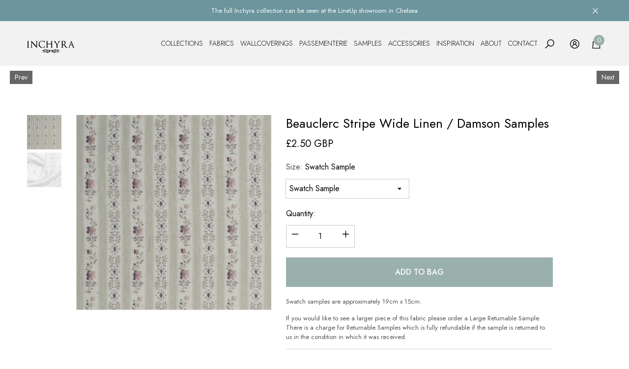

--- FILE ---
content_type: text/html; charset=utf-8
request_url: https://inchyra.com/products/beauclerc-stripe-wide-aged-linen-damson-swatch
body_size: 39627
content:
<!doctype html><html class="no-js" lang="en" >
    <head>
        <meta charset="utf-8">
        <meta http-equiv="X-UA-Compatible" content="IE=edge">
        <meta name="viewport" content="width=device-width,initial-scale=1">
        <meta name="theme-color" content="">
        <link rel="canonical" href="https://inchyra.com/products/beauclerc-stripe-wide-aged-linen-damson-swatch">
        <link canonical-shop-url="https://inchyra.com/"><link rel="icon" type="image/png" href="//inchyra.com/cdn/shop/files/favicon_2_32x32.jpg?v=1763718738"><link rel="preconnect" href="https://cdn.shopify.com" crossorigin><link rel="preconnect" href="https://fonts.shopifycdn.com" crossorigin><title>Beauclerc Stripe Wide Linen / Damson Samples
 &ndash; Inchyra </title>

        
            <meta name="description" content="Swatch samples are approximately 19cm x 15cm.  If you would like to see a larger piece of this fabric please order a Large Returnable Sample. There is a charge for Returnable Samples which is fully refundable if the sample is returned to us in the condition in which it was received. ">
        

        
<meta property="og:site_name" content="Inchyra ">
<meta property="og:url" content="https://inchyra.com/products/beauclerc-stripe-wide-aged-linen-damson-swatch">
<meta property="og:title" content="Beauclerc Stripe Wide Linen / Damson Samples">
<meta property="og:type" content="product">
<meta property="og:description" content="Swatch samples are approximately 19cm x 15cm.  If you would like to see a larger piece of this fabric please order a Large Returnable Sample. There is a charge for Returnable Samples which is fully refundable if the sample is returned to us in the condition in which it was received. "><meta property="og:image" content="http://inchyra.com/cdn/shop/products/Inchyra_Beauclerc_Stripe-Wide_Damson-Swatch-LR.jpg?v=1544805286">
    <meta property="og:image:secure_url" content="https://inchyra.com/cdn/shop/products/Inchyra_Beauclerc_Stripe-Wide_Damson-Swatch-LR.jpg?v=1544805286">
    <meta property="og:image:width" content="945">
    <meta property="og:image:height" content="945"><meta property="og:price:amount" content="2.50">
    <meta property="og:price:currency" content="GBP"><meta name="twitter:site" content="@shopify"><meta name="twitter:card" content="summary_large_image">
<meta name="twitter:title" content="Beauclerc Stripe Wide Linen / Damson Samples">
<meta name="twitter:description" content="Swatch samples are approximately 19cm x 15cm.  If you would like to see a larger piece of this fabric please order a Large Returnable Sample. There is a charge for Returnable Samples which is fully refundable if the sample is returned to us in the condition in which it was received. ">

        <script>window.performance && window.performance.mark && window.performance.mark('shopify.content_for_header.start');</script><meta id="shopify-digital-wallet" name="shopify-digital-wallet" content="/15067660/digital_wallets/dialog">
<meta name="shopify-checkout-api-token" content="7e98cc5dc726611375d8dc0ff98142e5">
<link rel="alternate" type="application/json+oembed" href="https://inchyra.com/products/beauclerc-stripe-wide-aged-linen-damson-swatch.oembed">
<script async="async" src="/checkouts/internal/preloads.js?locale=en-GB"></script>
<link rel="preconnect" href="https://shop.app" crossorigin="anonymous">
<script async="async" src="https://shop.app/checkouts/internal/preloads.js?locale=en-GB&shop_id=15067660" crossorigin="anonymous"></script>
<script id="apple-pay-shop-capabilities" type="application/json">{"shopId":15067660,"countryCode":"GB","currencyCode":"GBP","merchantCapabilities":["supports3DS"],"merchantId":"gid:\/\/shopify\/Shop\/15067660","merchantName":"Inchyra ","requiredBillingContactFields":["postalAddress","email","phone"],"requiredShippingContactFields":["postalAddress","email","phone"],"shippingType":"shipping","supportedNetworks":["visa","maestro","masterCard","amex","discover","elo"],"total":{"type":"pending","label":"Inchyra ","amount":"1.00"},"shopifyPaymentsEnabled":true,"supportsSubscriptions":true}</script>
<script id="shopify-features" type="application/json">{"accessToken":"7e98cc5dc726611375d8dc0ff98142e5","betas":["rich-media-storefront-analytics"],"domain":"inchyra.com","predictiveSearch":true,"shopId":15067660,"locale":"en"}</script>
<script>var Shopify = Shopify || {};
Shopify.shop = "inchyra-designs.myshopify.com";
Shopify.locale = "en";
Shopify.currency = {"active":"GBP","rate":"1.0"};
Shopify.country = "GB";
Shopify.theme = {"name":"Digitex Technologies New Website ","id":125553934434,"schema_name":"Halo","schema_version":"1.5.0","theme_store_id":null,"role":"main"};
Shopify.theme.handle = "null";
Shopify.theme.style = {"id":null,"handle":null};
Shopify.cdnHost = "inchyra.com/cdn";
Shopify.routes = Shopify.routes || {};
Shopify.routes.root = "/";</script>
<script type="module">!function(o){(o.Shopify=o.Shopify||{}).modules=!0}(window);</script>
<script>!function(o){function n(){var o=[];function n(){o.push(Array.prototype.slice.apply(arguments))}return n.q=o,n}var t=o.Shopify=o.Shopify||{};t.loadFeatures=n(),t.autoloadFeatures=n()}(window);</script>
<script>
  window.ShopifyPay = window.ShopifyPay || {};
  window.ShopifyPay.apiHost = "shop.app\/pay";
  window.ShopifyPay.redirectState = null;
</script>
<script id="shop-js-analytics" type="application/json">{"pageType":"product"}</script>
<script defer="defer" async type="module" src="//inchyra.com/cdn/shopifycloud/shop-js/modules/v2/client.init-shop-cart-sync_BT-GjEfc.en.esm.js"></script>
<script defer="defer" async type="module" src="//inchyra.com/cdn/shopifycloud/shop-js/modules/v2/chunk.common_D58fp_Oc.esm.js"></script>
<script defer="defer" async type="module" src="//inchyra.com/cdn/shopifycloud/shop-js/modules/v2/chunk.modal_xMitdFEc.esm.js"></script>
<script type="module">
  await import("//inchyra.com/cdn/shopifycloud/shop-js/modules/v2/client.init-shop-cart-sync_BT-GjEfc.en.esm.js");
await import("//inchyra.com/cdn/shopifycloud/shop-js/modules/v2/chunk.common_D58fp_Oc.esm.js");
await import("//inchyra.com/cdn/shopifycloud/shop-js/modules/v2/chunk.modal_xMitdFEc.esm.js");

  window.Shopify.SignInWithShop?.initShopCartSync?.({"fedCMEnabled":true,"windoidEnabled":true});

</script>
<script>
  window.Shopify = window.Shopify || {};
  if (!window.Shopify.featureAssets) window.Shopify.featureAssets = {};
  window.Shopify.featureAssets['shop-js'] = {"shop-cart-sync":["modules/v2/client.shop-cart-sync_DZOKe7Ll.en.esm.js","modules/v2/chunk.common_D58fp_Oc.esm.js","modules/v2/chunk.modal_xMitdFEc.esm.js"],"init-fed-cm":["modules/v2/client.init-fed-cm_B6oLuCjv.en.esm.js","modules/v2/chunk.common_D58fp_Oc.esm.js","modules/v2/chunk.modal_xMitdFEc.esm.js"],"shop-cash-offers":["modules/v2/client.shop-cash-offers_D2sdYoxE.en.esm.js","modules/v2/chunk.common_D58fp_Oc.esm.js","modules/v2/chunk.modal_xMitdFEc.esm.js"],"shop-login-button":["modules/v2/client.shop-login-button_QeVjl5Y3.en.esm.js","modules/v2/chunk.common_D58fp_Oc.esm.js","modules/v2/chunk.modal_xMitdFEc.esm.js"],"pay-button":["modules/v2/client.pay-button_DXTOsIq6.en.esm.js","modules/v2/chunk.common_D58fp_Oc.esm.js","modules/v2/chunk.modal_xMitdFEc.esm.js"],"shop-button":["modules/v2/client.shop-button_DQZHx9pm.en.esm.js","modules/v2/chunk.common_D58fp_Oc.esm.js","modules/v2/chunk.modal_xMitdFEc.esm.js"],"avatar":["modules/v2/client.avatar_BTnouDA3.en.esm.js"],"init-windoid":["modules/v2/client.init-windoid_CR1B-cfM.en.esm.js","modules/v2/chunk.common_D58fp_Oc.esm.js","modules/v2/chunk.modal_xMitdFEc.esm.js"],"init-shop-for-new-customer-accounts":["modules/v2/client.init-shop-for-new-customer-accounts_C_vY_xzh.en.esm.js","modules/v2/client.shop-login-button_QeVjl5Y3.en.esm.js","modules/v2/chunk.common_D58fp_Oc.esm.js","modules/v2/chunk.modal_xMitdFEc.esm.js"],"init-shop-email-lookup-coordinator":["modules/v2/client.init-shop-email-lookup-coordinator_BI7n9ZSv.en.esm.js","modules/v2/chunk.common_D58fp_Oc.esm.js","modules/v2/chunk.modal_xMitdFEc.esm.js"],"init-shop-cart-sync":["modules/v2/client.init-shop-cart-sync_BT-GjEfc.en.esm.js","modules/v2/chunk.common_D58fp_Oc.esm.js","modules/v2/chunk.modal_xMitdFEc.esm.js"],"shop-toast-manager":["modules/v2/client.shop-toast-manager_DiYdP3xc.en.esm.js","modules/v2/chunk.common_D58fp_Oc.esm.js","modules/v2/chunk.modal_xMitdFEc.esm.js"],"init-customer-accounts":["modules/v2/client.init-customer-accounts_D9ZNqS-Q.en.esm.js","modules/v2/client.shop-login-button_QeVjl5Y3.en.esm.js","modules/v2/chunk.common_D58fp_Oc.esm.js","modules/v2/chunk.modal_xMitdFEc.esm.js"],"init-customer-accounts-sign-up":["modules/v2/client.init-customer-accounts-sign-up_iGw4briv.en.esm.js","modules/v2/client.shop-login-button_QeVjl5Y3.en.esm.js","modules/v2/chunk.common_D58fp_Oc.esm.js","modules/v2/chunk.modal_xMitdFEc.esm.js"],"shop-follow-button":["modules/v2/client.shop-follow-button_CqMgW2wH.en.esm.js","modules/v2/chunk.common_D58fp_Oc.esm.js","modules/v2/chunk.modal_xMitdFEc.esm.js"],"checkout-modal":["modules/v2/client.checkout-modal_xHeaAweL.en.esm.js","modules/v2/chunk.common_D58fp_Oc.esm.js","modules/v2/chunk.modal_xMitdFEc.esm.js"],"shop-login":["modules/v2/client.shop-login_D91U-Q7h.en.esm.js","modules/v2/chunk.common_D58fp_Oc.esm.js","modules/v2/chunk.modal_xMitdFEc.esm.js"],"lead-capture":["modules/v2/client.lead-capture_BJmE1dJe.en.esm.js","modules/v2/chunk.common_D58fp_Oc.esm.js","modules/v2/chunk.modal_xMitdFEc.esm.js"],"payment-terms":["modules/v2/client.payment-terms_Ci9AEqFq.en.esm.js","modules/v2/chunk.common_D58fp_Oc.esm.js","modules/v2/chunk.modal_xMitdFEc.esm.js"]};
</script>
<script>(function() {
  var isLoaded = false;
  function asyncLoad() {
    if (isLoaded) return;
    isLoaded = true;
    var urls = ["https:\/\/storelocator.w3apps.co\/js\/include.js?shop=inchyra-designs.myshopify.com","\/\/cdn.shopify.com\/proxy\/2bff63268ae01fef444ec4aa69a7f9aabdcd7cd306aab5628914666db1c91f3e\/api.goaffpro.com\/loader.js?shop=inchyra-designs.myshopify.com\u0026sp-cache-control=cHVibGljLCBtYXgtYWdlPTkwMA","https:\/\/cdn.robinpro.gallery\/js\/client.js?v=5ad0431\u0026shop=inchyra-designs.myshopify.com","\/\/cdn.shopify.com\/proxy\/67d288a3f792faa65890f8cae4e83f7eae50268ae5f8b7cbba68b24e858a99d6\/bucket.useifsapp.com\/theme-files-min\/js\/ifs-script-tag-min.js?v=2\u0026shop=inchyra-designs.myshopify.com\u0026sp-cache-control=cHVibGljLCBtYXgtYWdlPTkwMA"];
    for (var i = 0; i < urls.length; i++) {
      var s = document.createElement('script');
      s.type = 'text/javascript';
      s.async = true;
      s.src = urls[i];
      var x = document.getElementsByTagName('script')[0];
      x.parentNode.insertBefore(s, x);
    }
  };
  if(window.attachEvent) {
    window.attachEvent('onload', asyncLoad);
  } else {
    window.addEventListener('load', asyncLoad, false);
  }
})();</script>
<script id="__st">var __st={"a":15067660,"offset":0,"reqid":"1f633e57-0c76-48a5-8262-4b6449c2302b-1769260010","pageurl":"inchyra.com\/products\/beauclerc-stripe-wide-aged-linen-damson-swatch","u":"295913bcf236","p":"product","rtyp":"product","rid":754373066850};</script>
<script>window.ShopifyPaypalV4VisibilityTracking = true;</script>
<script id="captcha-bootstrap">!function(){'use strict';const t='contact',e='account',n='new_comment',o=[[t,t],['blogs',n],['comments',n],[t,'customer']],c=[[e,'customer_login'],[e,'guest_login'],[e,'recover_customer_password'],[e,'create_customer']],r=t=>t.map((([t,e])=>`form[action*='/${t}']:not([data-nocaptcha='true']) input[name='form_type'][value='${e}']`)).join(','),a=t=>()=>t?[...document.querySelectorAll(t)].map((t=>t.form)):[];function s(){const t=[...o],e=r(t);return a(e)}const i='password',u='form_key',d=['recaptcha-v3-token','g-recaptcha-response','h-captcha-response',i],f=()=>{try{return window.sessionStorage}catch{return}},m='__shopify_v',_=t=>t.elements[u];function p(t,e,n=!1){try{const o=window.sessionStorage,c=JSON.parse(o.getItem(e)),{data:r}=function(t){const{data:e,action:n}=t;return t[m]||n?{data:e,action:n}:{data:t,action:n}}(c);for(const[e,n]of Object.entries(r))t.elements[e]&&(t.elements[e].value=n);n&&o.removeItem(e)}catch(o){console.error('form repopulation failed',{error:o})}}const l='form_type',E='cptcha';function T(t){t.dataset[E]=!0}const w=window,h=w.document,L='Shopify',v='ce_forms',y='captcha';let A=!1;((t,e)=>{const n=(g='f06e6c50-85a8-45c8-87d0-21a2b65856fe',I='https://cdn.shopify.com/shopifycloud/storefront-forms-hcaptcha/ce_storefront_forms_captcha_hcaptcha.v1.5.2.iife.js',D={infoText:'Protected by hCaptcha',privacyText:'Privacy',termsText:'Terms'},(t,e,n)=>{const o=w[L][v],c=o.bindForm;if(c)return c(t,g,e,D).then(n);var r;o.q.push([[t,g,e,D],n]),r=I,A||(h.body.append(Object.assign(h.createElement('script'),{id:'captcha-provider',async:!0,src:r})),A=!0)});var g,I,D;w[L]=w[L]||{},w[L][v]=w[L][v]||{},w[L][v].q=[],w[L][y]=w[L][y]||{},w[L][y].protect=function(t,e){n(t,void 0,e),T(t)},Object.freeze(w[L][y]),function(t,e,n,w,h,L){const[v,y,A,g]=function(t,e,n){const i=e?o:[],u=t?c:[],d=[...i,...u],f=r(d),m=r(i),_=r(d.filter((([t,e])=>n.includes(e))));return[a(f),a(m),a(_),s()]}(w,h,L),I=t=>{const e=t.target;return e instanceof HTMLFormElement?e:e&&e.form},D=t=>v().includes(t);t.addEventListener('submit',(t=>{const e=I(t);if(!e)return;const n=D(e)&&!e.dataset.hcaptchaBound&&!e.dataset.recaptchaBound,o=_(e),c=g().includes(e)&&(!o||!o.value);(n||c)&&t.preventDefault(),c&&!n&&(function(t){try{if(!f())return;!function(t){const e=f();if(!e)return;const n=_(t);if(!n)return;const o=n.value;o&&e.removeItem(o)}(t);const e=Array.from(Array(32),(()=>Math.random().toString(36)[2])).join('');!function(t,e){_(t)||t.append(Object.assign(document.createElement('input'),{type:'hidden',name:u})),t.elements[u].value=e}(t,e),function(t,e){const n=f();if(!n)return;const o=[...t.querySelectorAll(`input[type='${i}']`)].map((({name:t})=>t)),c=[...d,...o],r={};for(const[a,s]of new FormData(t).entries())c.includes(a)||(r[a]=s);n.setItem(e,JSON.stringify({[m]:1,action:t.action,data:r}))}(t,e)}catch(e){console.error('failed to persist form',e)}}(e),e.submit())}));const S=(t,e)=>{t&&!t.dataset[E]&&(n(t,e.some((e=>e===t))),T(t))};for(const o of['focusin','change'])t.addEventListener(o,(t=>{const e=I(t);D(e)&&S(e,y())}));const B=e.get('form_key'),M=e.get(l),P=B&&M;t.addEventListener('DOMContentLoaded',(()=>{const t=y();if(P)for(const e of t)e.elements[l].value===M&&p(e,B);[...new Set([...A(),...v().filter((t=>'true'===t.dataset.shopifyCaptcha))])].forEach((e=>S(e,t)))}))}(h,new URLSearchParams(w.location.search),n,t,e,['guest_login'])})(!0,!0)}();</script>
<script integrity="sha256-4kQ18oKyAcykRKYeNunJcIwy7WH5gtpwJnB7kiuLZ1E=" data-source-attribution="shopify.loadfeatures" defer="defer" src="//inchyra.com/cdn/shopifycloud/storefront/assets/storefront/load_feature-a0a9edcb.js" crossorigin="anonymous"></script>
<script crossorigin="anonymous" defer="defer" src="//inchyra.com/cdn/shopifycloud/storefront/assets/shopify_pay/storefront-65b4c6d7.js?v=20250812"></script>
<script data-source-attribution="shopify.dynamic_checkout.dynamic.init">var Shopify=Shopify||{};Shopify.PaymentButton=Shopify.PaymentButton||{isStorefrontPortableWallets:!0,init:function(){window.Shopify.PaymentButton.init=function(){};var t=document.createElement("script");t.src="https://inchyra.com/cdn/shopifycloud/portable-wallets/latest/portable-wallets.en.js",t.type="module",document.head.appendChild(t)}};
</script>
<script data-source-attribution="shopify.dynamic_checkout.buyer_consent">
  function portableWalletsHideBuyerConsent(e){var t=document.getElementById("shopify-buyer-consent"),n=document.getElementById("shopify-subscription-policy-button");t&&n&&(t.classList.add("hidden"),t.setAttribute("aria-hidden","true"),n.removeEventListener("click",e))}function portableWalletsShowBuyerConsent(e){var t=document.getElementById("shopify-buyer-consent"),n=document.getElementById("shopify-subscription-policy-button");t&&n&&(t.classList.remove("hidden"),t.removeAttribute("aria-hidden"),n.addEventListener("click",e))}window.Shopify?.PaymentButton&&(window.Shopify.PaymentButton.hideBuyerConsent=portableWalletsHideBuyerConsent,window.Shopify.PaymentButton.showBuyerConsent=portableWalletsShowBuyerConsent);
</script>
<script data-source-attribution="shopify.dynamic_checkout.cart.bootstrap">document.addEventListener("DOMContentLoaded",(function(){function t(){return document.querySelector("shopify-accelerated-checkout-cart, shopify-accelerated-checkout")}if(t())Shopify.PaymentButton.init();else{new MutationObserver((function(e,n){t()&&(Shopify.PaymentButton.init(),n.disconnect())})).observe(document.body,{childList:!0,subtree:!0})}}));
</script>
<script id='scb4127' type='text/javascript' async='' src='https://inchyra.com/cdn/shopifycloud/privacy-banner/storefront-banner.js'></script><link id="shopify-accelerated-checkout-styles" rel="stylesheet" media="screen" href="https://inchyra.com/cdn/shopifycloud/portable-wallets/latest/accelerated-checkout-backwards-compat.css" crossorigin="anonymous">
<style id="shopify-accelerated-checkout-cart">
        #shopify-buyer-consent {
  margin-top: 1em;
  display: inline-block;
  width: 100%;
}

#shopify-buyer-consent.hidden {
  display: none;
}

#shopify-subscription-policy-button {
  background: none;
  border: none;
  padding: 0;
  text-decoration: underline;
  font-size: inherit;
  cursor: pointer;
}

#shopify-subscription-policy-button::before {
  box-shadow: none;
}

      </style>
<script id="sections-script" data-sections="header-navigation-full-elements,header-mobile" defer="defer" src="//inchyra.com/cdn/shop/t/15/compiled_assets/scripts.js?v=3392"></script>
<script>window.performance && window.performance.mark && window.performance.mark('shopify.content_for_header.end');</script>

        <style type="text/css" media="screen">
            @import url('https://fonts.googleapis.com/css?family=Jost:300,300i,400,400i,500,500i,600,600i,700,700i,800,800i,900,900i&display=swap');

    





@import url('https://fonts.googleapis.com/css?family=Poppins:300,300i,400,400i,500,500i,600,600i,700,700i,800,800i,900,900i&display=swap');


:root {
    
        --font-1-family: Jost, sans-serif;
        --font-1-style: normal;
        --font-1-weight: normal;
    
    
        --font-2-family: Jost, sans-serif;
        --font-2-style: normal;
        --font-2-weight: normal;
    
    
        --font-3-family: Poppins, sans-serif;
        --font-3-style: normal;
        --font-3-weight: normal;
    

    
        --font-body-family: var(--font-1-family);
        --font-body-style: var(--font-1-style);
        --font-body-weight: var(--font-1-weight);
    

    
        --font-heading-family: var(--font-1-family);
        --font-heading-style: var(--font-1-style);
        --font-heading-weight: var(--font-1-weight);
    

    
        --font-page-title-family: var(--font-1-family);
        --font-page-title-style: var(--font-1-style);
        --font-page-title-weight: var(--font-1-weight);
    --color-text: #000000;
    --color-text2: #505050;
    --color-global: #BC1B3B;
    --color-global-bg: #FFFFFF;
    --color-global-darken: #e6e6e6;
    --color-white: #FFFFFF;
    --color-grey: #808080;
    --color-black: #202020;
    --color-base-text-rgb: 0, 0, 0;
    --color-base-text2-rgb: 80, 80, 80;
    --color-background: #FFFFFF;
    --color-background-rgb: 255, 255, 255;
    --color-background-hsl: 0, 0%, 100%;
    --color-background-overylay: rgba(255, 255, 255, 0.9);
    --color-link: #000000;
    --color-link-hover: #746464;
    --color-error: #D93333;
    --color-error-bg: #FCEEEE;
    --color-success: #5A5A5A;
    --color-success-bg: #DFF0D8;
    --color-info: #202020;
    --color-info-bg: #FFF2DD;
    --color-background-10 : #e6e6e6;
    --color-background-20 : #cccccc;
    --color-background-30 : #b3b3b3;
    --color-background-50 : #808080;
    --color-background-global : #de8d9d;

    --font-size: 16px;
    --font-weight: 400;
    --font-weight-light: 300;
    --font-weight-normal: 400;
    --font-weight-medium: 500;
    --font-weight-semibold: 600;
    --font-weight-bold: 700;
    --font-weight-bolder: 800;
    --font-weight-black: 900;
    --line-height: 1.5;
    --letter-spacing: 0.0em;

    --header-font-size: 28px;
    
        --header-tablet-font-size: 28px;
        --header-sm-tablet-font-size: 28px;
    
    --header-mobile-font-size: 24px;
    --header-font-weight: 400;
    --header-text-transform: none;
    --header-color: #000000;

    --page-title-font-size: 28px;
    --page-title-mobile-font-size: 24px;
    --page-title-font-weight: 400;
    --page-title-text-transform: uppercase;
    --page-title-color: #000000;

    
        --btn-font-name: var(--font-1-family);
    
    --btn-font-size: 16px;
    --btn-font-weight: 400;
    --btn-text-transform: uppercase;
    --btn-border-width: 1px;
    --btn-border-style: solid;
    --btn-border-radius: 0px;
    --btn-padding-top: 17px;
    --btn-padding-bottom: 17px;
    --btn-box-shadow: none;
    --btn-min-height: 60px;
    --btn-1-color: #FFFFFF;
    --btn-1-bg: #000000;
    --btn-1-border: #000000;
    --btn-1-color-hover: #FFFFFF;
    --btn-1-bg-hover: ;
    --btn-1-border-hover: rgba(0,0,0,0);
    --btn-2-color: #000000;
    --btn-2-bg: #FFFFFF;
    --btn-2-border: #FFFFFF;
    --btn-2-color-hover: #000000;
    --btn-2-bg-hover: #EFEFEF;
    --btn-2-border-hover: #efefef;
    --btn-3-color: #FFFFFF;
    --btn-3-bg: #9AB0AD;
    --btn-3-border: #9ab0ad;
    --btn-3-color-hover: #ffffff;
    --btn-3-bg-hover: #9AB0AD;
    --btn-3-border-hover: #9ab0ad;
    --btn-4-color: #FFFFFF;
    --btn-4-bg: ;
    --btn-4-border: #efefef;
    --btn-4-color-hover: #FFFFFF;
    --btn-4-bg-hover: #000000;
    --btn-4-border-hover: #000000;
    --btn-5-color: #FFFFFF;
    --btn-5-bg: rgb(154,176,173);
    --btn-5-border: #9ab0ad;
    --btn-5-color-hover: #FFFFFF;
    --btn-5-bg-hover: rgb(154,176,173);
    --btn-5-border-hover: #9ab0ad;
    --btn-6-color: #000000;
    --btn-6-bg: linear-gradient(90deg, rgba(115, 255, 172, 1), rgba(212, 255, 63, 1) 51%, rgba(115, 255, 172, 1) 100%);
    --btn-6-color-hover: #FFFFFF;
    --btn-7-color: #ffffff;
    --btn-7-bg: #000000;
    --btn-7-border: linear-gradient(90deg, rgba(115, 255, 172, 1), rgba(212, 255, 63, 1) 100%);
    --btn-7-color-hover: #000000;

    --anchor-transition: all ease .3s;
    --bg-white: #ffffff;
    --bg-black: #000000;
    --bg-grey: #808080;
    --icon: var(--color-text);
    --duration-short: 100ms;
    --duration-default: 250ms;
    --duration-long: 500ms;
    --duration-longer: 600ms;

    --form-input-bg: #ffffff;
    --form-input-border: #c7c7c7;
    --form-input-color: #000000;;
    --form-input-placeholder: #808080;
    --form-label: #000000;
    --form-label-checkbox-before-border: #808080;
    --form-label-checkbox-before-bg: transparent;
    --form-label-checkbox-before-border-checked: #808080;
    --form-label-checkbox-before-bg-checked: #808080;

    --new-badge-color: #010101;
    --new-badge-bg: #FFFFFF;
    --sale-badge-color: #D12442;
    --sale-badge-bg: #FFFFFF;
    --sold-out-badge-color: #808080;
    --sold-out-badge-bg: #FFFFFF;
    --custom-badge-color: #010101;
    --custom-badge-bg: #FFFFFF;
    --bundle-badge-color: #010101;
    --bundle-badge-bg: #FFFFFF;
    --badge-text-transform : uppercase;
    --product-card-bg : ;--product-title-font: var(--font-1-family);--product-title-font-size : 16px;
    --product-title-font-weight : 400;
    --product-title-line-text : 2;
    --product-title-text-transform : capitalize;
    --product-title-color : #505050;
    --product-title-color-hover : #505050;
    --product-vendor-font-size : 16px;
    --product-vendor-font-weight : 700;
    --product-vendor-text-transform : capitalize;
    --product-vendor-color : #010101;
    --product-price-font-size : 16px;
    --product-price-font-weight : 400;
    --product-price-compare-font-size : 16px;
    --product-price-compare-font-weight : 400;
    --product-price-color : #808080;
    --product-sale-price-color : #808080;
    --product-compare-price-color : #808080;
    --product-review-full-color : #000000;
    --product-review-empty-color : #A4A4A4;
    --product-swatch-border : transparent;
    --product-swatch-border-active : rgba(0,0,0,0);
    --product-wishlist-color : #000000;
    --product-wishlist-bg : #FFFFFF;
    --product-wishlist-color-added : #D12442;
    --product-wishlist-bg-added : #FFFFFF;
    --product-compare-color : #000000;
    --product-compare-bg : #FFFFFF;
    --product-compare-color-added : #D12442;
    --product-compare-bg-added : #FFFFFF;
    --product-quick-view-color : #000000;
    --product-quick-view-bg : #FFFFFF;
    --product-quick-view-color-hover : #FFFFFF;
    --product-quick-view-bg-hover : #000000;--product-action-font: var(--font-1-family);--product-action-font-size : 16px;
    --product-action-font-weight : 700;
    --product-action-color : #FFFFFF;
    --product-action-text-transform : uppercase;
    --product-action-bg : #000000;
    --product-action-border : #000000;
    --product-action-color-hover : #FFFFFF;
    --product-action-bg-hover : #D12442;
    --product-action-border-hover : #D12442;
    --product-action-min-height: 60.0px;
    --product-attr-font-size: 11px;
    --product-attr-font-weight: 400;
    --product-attr-color: #787878;
    --product-attr-text-transform: uppercase;--cart-item-bg : #FFFFFF;
        --cart-item-border : #9ab0ad;
        --cart-item-border-width : 0px;
        --cart-item-border-style : none;
        --cart-item-object-fit : cover;

    --swatch-border : transparent;
    --swatch-border-active : #808080;
    --variant-bg : #FFFFFF;
    --variant-color : #000000;
    --variant-border : #c7c7c7;
    --variant-bg-active : #000000;
    --variant-color-active : #FFFFFF;
    --variant-border-active : #000000;

    --lookbook-point-bg: #000000;
    --lookbook-point-bg-2: rgba(0, 0, 0, 0.5);
    --lookbook-point-border: #D8D8D8;
    --lookbook-point-border-2: rgba(216, 216, 216, 0.5);
    --lookbook-point-color: #FFFFFF;
    --blockquote-bg: #FFFFFF;
    --blockquote-color: #000000;

    --image-border: 0px;

    
}
            *,
*::before,
*::after {
    box-sizing: inherit;
}

html {
    box-sizing: border-box;
    font-size: 62.5%;
    height: 100%;
}

body {
    display: grid;
    grid-template-rows: auto auto 1fr auto;
    grid-template-columns: 100%;
    min-height: 100%;
    font-family: var(--font-body-family);
    font-style: var(--font-body-style);
    font-weight: var(--font-body-weight);
    line-height: var(--line-height);
    letter-spacing: var(--letter-spacing);
}

img{
    height: auto;
}


        </style>
        <link href="//inchyra.com/cdn/shop/t/15/assets/custom.css?v=77296325741676185591753525685" rel="stylesheet" type="text/css" media="all" />
        <link href="//inchyra.com/cdn/shop/t/15/assets/base.css?v=176581851079748777741703249384" rel="stylesheet" type="text/css" media="all" />
<link rel="preload" as="font" href="//inchyra.com/cdn/fonts/jost/jost_n4.d47a1b6347ce4a4c9f437608011273009d91f2b7.woff2" type="font/woff2" crossorigin><link rel="preload" as="font" href="//inchyra.com/cdn/fonts/jost/jost_n4.d47a1b6347ce4a4c9f437608011273009d91f2b7.woff2" type="font/woff2" crossorigin><link rel="preload" as="font" href="//inchyra.com/cdn/fonts/poppins/poppins_n4.0ba78fa5af9b0e1a374041b3ceaadf0a43b41362.woff2" type="font/woff2" crossorigin><script>
            document.documentElement.className = document.documentElement.className.replace('no-js', 'js');
            if (Shopify.designMode) {
                document.documentElement.classList.add('shopify-design-mode');
            }
        </script>

        <style>
          @font-face {

  font-family: 'OptimusPrinceps';
  src: url('https://cdn.shopify.com/s/files/1/1506/7660/files/OptimusPrincepsSemiBold.woff2?v=1702898332') format('woff');  

  }

  <link rel="preconnect" href="https://fonts.googleapis.com">
<link rel="preconnect" href="https://fonts.gstatic.com" crossorigin>
<link href="https://fonts.googleapis.com/css2?family=Poppins:wght@100&display=swap" rel="stylesheet">
  @import url('https://fonts.googleapis.com/css2?family=Poppins:wght@100&display=swap');
           .header{
top: 15px !important;
             position: relative;
}
  .header-bottom{
    margin-top: 4px !important;
  }
        </style>

      
  <style>
   .header__heading-logo{
    visibility: hidden;
}


  </style>


      

      
        <style>

@media (min-width: 1920px)  {
           .header {
    padding-top: 12px;
}
             .header-bottom--wrapper {
    margin-top: 0px;
}
          .header-nav__icons {
    margin-top: -10px;
}
}
@media (min-width: 1025px) and (max-width: 1919px) {

             .header-bottom--wrapper {
    margin-top: 5px;
}
            .header {
    padding-top: 40px;
}
          .header-nav__icons {
    margin-top: -13px;
}
  
}

            .header-mobile {
    margin-top: 20px;
    margin-bottom: 15px;
}
          .logo-for-other-mob-cms-pages{
            width: 100%;
          }
          .hide-on-other-cms-pages{
            display: none;
            
          }
          .header-mobile{
            margin-top: 20px;
          }
          .logo-for-other-cms-pages{
            width: 10%;
          }
          .header, .shopify-section__header-nav-full-elements{
            background: #F2F2F2;
          }
      
          .header__heading-logo {
    visibility: visible !important;
}
        @media(min-width: 1025px)
          {
              #CollectionProductGrid{
          padding-right: 40px;
    padding-left: 40px;
        }
          }
          @media(max-width: 1024px)
          {
                 .toolbar, .productListing{
          padding-right: 15px !important;
    padding-left: 15px !important;
        }
            .shopify-section__header-mobile{
            background: #F2F2F2;
            }
            
            .toolbar-wrapper:not(.toolbar-mobile) {
    flex: 1;
    justify-content: end !important;
}
            .toolbar{
            background: #F2F2F2;
              
            }
          }
          </style>
        
      
      
         <style>
            .header-wrapper {
                position: relative !important;
                background: var(--gradient-background) !important;
            }
        </style>


    <!-- BEGIN app block: shopify://apps/dropinblog/blocks/head/d07cf0d3-9e5c-4b7f-829c-19d888accd75 -->












<!-- END app block --><!-- BEGIN app block: shopify://apps/vo-product-options/blocks/embed-block/430cbd7b-bd20-4c16-ba41-db6f4c645164 --><script>var bcpo_product={"id":754373066850,"title":"Beauclerc Stripe Wide Linen \/ Damson Samples","handle":"beauclerc-stripe-wide-aged-linen-damson-swatch","description":"\u003cp\u003eSwatch samples are approximately 19cm x 15cm. \u003c\/p\u003e\n\u003cp\u003e\u003cspan\u003eIf you would like to see a larger piece of this fabric \u003c\/span\u003e\u003cspan\u003eplease\u003c\/span\u003e\u003cspan\u003e order a Large Returnable Sample. T\u003c\/span\u003e\u003cspan\u003ehere is a charge for Returnable Samples which is fully refundable if the sample is returned to us \u003c\/span\u003e\u003cspan\u003ein the condition in which it was received. \u003c\/span\u003e\u003c\/p\u003e\n\u003cdiv\u003e\n\u003cdiv id=\"product-description\" class=\"rte content-row\" itemprop=\"description\"\u003e\n\u003cdiv\u003e\u003c\/div\u003e\n\u003c\/div\u003e\n\u003c\/div\u003e","published_at":"2016-11-03T16:15:00+00:00","created_at":"2018-05-01T17:57:16+01:00","vendor":"Inchyra Designs","type":"","tags":["Greys","Lilacs","Stripes"],"price":250,"price_min":250,"price_max":2000,"available":true,"price_varies":true,"compare_at_price":200,"compare_at_price_min":200,"compare_at_price_max":2000,"compare_at_price_varies":true,"variants":[{"id":8155285651554,"title":"Swatch Sample","option1":"Swatch Sample","option2":null,"option3":null,"sku":"SW-BSW-DAM-1","requires_shipping":true,"taxable":true,"featured_image":null,"available":true,"name":"Beauclerc Stripe Wide Linen \/ Damson Samples - Swatch Sample","public_title":"Swatch Sample","options":["Swatch Sample"],"price":250,"weight":22,"compare_at_price":200,"inventory_quantity":-49,"inventory_management":null,"inventory_policy":"deny","barcode":"","requires_selling_plan":false,"selling_plan_allocations":[]},{"id":8155285684322,"title":"Large Returnable Sample Refundable Deposit","option1":"Large Returnable Sample Refundable Deposit","option2":null,"option3":null,"sku":"SW-BSW-DAM-2","requires_shipping":true,"taxable":true,"featured_image":null,"available":true,"name":"Beauclerc Stripe Wide Linen \/ Damson Samples - Large Returnable Sample Refundable Deposit","public_title":"Large Returnable Sample Refundable Deposit","options":["Large Returnable Sample Refundable Deposit"],"price":2000,"weight":113,"compare_at_price":2000,"inventory_quantity":1,"inventory_management":"shopify","inventory_policy":"continue","barcode":"","requires_selling_plan":false,"selling_plan_allocations":[]}],"images":["\/\/inchyra.com\/cdn\/shop\/products\/Inchyra_Beauclerc_Stripe-Wide_Damson-Swatch-LR.jpg?v=1544805286","\/\/inchyra.com\/cdn\/shop\/files\/Inchyra-Beauclerc-Stripe-Wide-Linen-Damson-Lifestyle-Swatch-LR-OPT.jpg?v=1699786259"],"featured_image":"\/\/inchyra.com\/cdn\/shop\/products\/Inchyra_Beauclerc_Stripe-Wide_Damson-Swatch-LR.jpg?v=1544805286","options":["Size"],"media":[{"alt":null,"id":4534086828130,"position":1,"preview_image":{"aspect_ratio":1.0,"height":945,"width":945,"src":"\/\/inchyra.com\/cdn\/shop\/products\/Inchyra_Beauclerc_Stripe-Wide_Damson-Swatch-LR.jpg?v=1544805286"},"aspect_ratio":1.0,"height":945,"media_type":"image","src":"\/\/inchyra.com\/cdn\/shop\/products\/Inchyra_Beauclerc_Stripe-Wide_Damson-Swatch-LR.jpg?v=1544805286","width":945},{"alt":null,"id":22127356543074,"position":2,"preview_image":{"aspect_ratio":1.0,"height":900,"width":900,"src":"\/\/inchyra.com\/cdn\/shop\/files\/Inchyra-Beauclerc-Stripe-Wide-Linen-Damson-Lifestyle-Swatch-LR-OPT.jpg?v=1699786259"},"aspect_ratio":1.0,"height":900,"media_type":"image","src":"\/\/inchyra.com\/cdn\/shop\/files\/Inchyra-Beauclerc-Stripe-Wide-Linen-Damson-Lifestyle-Swatch-LR-OPT.jpg?v=1699786259","width":900}],"requires_selling_plan":false,"selling_plan_groups":[],"content":"\u003cp\u003eSwatch samples are approximately 19cm x 15cm. \u003c\/p\u003e\n\u003cp\u003e\u003cspan\u003eIf you would like to see a larger piece of this fabric \u003c\/span\u003e\u003cspan\u003eplease\u003c\/span\u003e\u003cspan\u003e order a Large Returnable Sample. T\u003c\/span\u003e\u003cspan\u003ehere is a charge for Returnable Samples which is fully refundable if the sample is returned to us \u003c\/span\u003e\u003cspan\u003ein the condition in which it was received. \u003c\/span\u003e\u003c\/p\u003e\n\u003cdiv\u003e\n\u003cdiv id=\"product-description\" class=\"rte content-row\" itemprop=\"description\"\u003e\n\u003cdiv\u003e\u003c\/div\u003e\n\u003c\/div\u003e\n\u003c\/div\u003e"}; bcpo_product.options_with_values = [{"name":"Size","position":1,"values":["Swatch Sample","Large Returnable Sample Refundable Deposit"]}];  var bcpo_settings=bcpo_settings || {"shop_currency":"GBP","money_format2":"<span class=money>£{{amount}} GBP</span>","money_format_without_currency":"<span class=money>£{{amount}} GBP</span>"};var inventory_quantity = [];inventory_quantity.push(-49);inventory_quantity.push(1);if(bcpo_product) { for (var i = 0; i < bcpo_product.variants.length; i += 1) { bcpo_product.variants[i].inventory_quantity = inventory_quantity[i]; }}window.bcpo = window.bcpo || {}; bcpo.cart = {"note":null,"attributes":{},"original_total_price":0,"total_price":0,"total_discount":0,"total_weight":0.0,"item_count":0,"items":[],"requires_shipping":false,"currency":"GBP","items_subtotal_price":0,"cart_level_discount_applications":[],"checkout_charge_amount":0}; bcpo.ogFormData = FormData; bcpo.money_with_currency_format = "\u003cspan class=money\u003e£{{amount}} GBP\u003c\/span\u003e";bcpo.money_format = "\u003cspan class=money\u003e£{{amount}} GBP\u003c\/span\u003e"; if (bcpo_settings) { bcpo_settings.shop_currency = "GBP";} else { var bcpo_settings = {shop_currency: "GBP" }; }</script>


<!-- END app block --><script src="https://cdn.shopify.com/extensions/019becdd-5e19-7433-8309-78569c505f2a/best-custom-product-options-417/assets/best_custom_product_options.js" type="text/javascript" defer="defer"></script>
<link href="https://cdn.shopify.com/extensions/019becdd-5e19-7433-8309-78569c505f2a/best-custom-product-options-417/assets/bcpo-front.css" rel="stylesheet" type="text/css" media="all">
<link href="https://monorail-edge.shopifysvc.com" rel="dns-prefetch">
<script>(function(){if ("sendBeacon" in navigator && "performance" in window) {try {var session_token_from_headers = performance.getEntriesByType('navigation')[0].serverTiming.find(x => x.name == '_s').description;} catch {var session_token_from_headers = undefined;}var session_cookie_matches = document.cookie.match(/_shopify_s=([^;]*)/);var session_token_from_cookie = session_cookie_matches && session_cookie_matches.length === 2 ? session_cookie_matches[1] : "";var session_token = session_token_from_headers || session_token_from_cookie || "";function handle_abandonment_event(e) {var entries = performance.getEntries().filter(function(entry) {return /monorail-edge.shopifysvc.com/.test(entry.name);});if (!window.abandonment_tracked && entries.length === 0) {window.abandonment_tracked = true;var currentMs = Date.now();var navigation_start = performance.timing.navigationStart;var payload = {shop_id: 15067660,url: window.location.href,navigation_start,duration: currentMs - navigation_start,session_token,page_type: "product"};window.navigator.sendBeacon("https://monorail-edge.shopifysvc.com/v1/produce", JSON.stringify({schema_id: "online_store_buyer_site_abandonment/1.1",payload: payload,metadata: {event_created_at_ms: currentMs,event_sent_at_ms: currentMs}}));}}window.addEventListener('pagehide', handle_abandonment_event);}}());</script>
<script id="web-pixels-manager-setup">(function e(e,d,r,n,o){if(void 0===o&&(o={}),!Boolean(null===(a=null===(i=window.Shopify)||void 0===i?void 0:i.analytics)||void 0===a?void 0:a.replayQueue)){var i,a;window.Shopify=window.Shopify||{};var t=window.Shopify;t.analytics=t.analytics||{};var s=t.analytics;s.replayQueue=[],s.publish=function(e,d,r){return s.replayQueue.push([e,d,r]),!0};try{self.performance.mark("wpm:start")}catch(e){}var l=function(){var e={modern:/Edge?\/(1{2}[4-9]|1[2-9]\d|[2-9]\d{2}|\d{4,})\.\d+(\.\d+|)|Firefox\/(1{2}[4-9]|1[2-9]\d|[2-9]\d{2}|\d{4,})\.\d+(\.\d+|)|Chrom(ium|e)\/(9{2}|\d{3,})\.\d+(\.\d+|)|(Maci|X1{2}).+ Version\/(15\.\d+|(1[6-9]|[2-9]\d|\d{3,})\.\d+)([,.]\d+|)( \(\w+\)|)( Mobile\/\w+|) Safari\/|Chrome.+OPR\/(9{2}|\d{3,})\.\d+\.\d+|(CPU[ +]OS|iPhone[ +]OS|CPU[ +]iPhone|CPU IPhone OS|CPU iPad OS)[ +]+(15[._]\d+|(1[6-9]|[2-9]\d|\d{3,})[._]\d+)([._]\d+|)|Android:?[ /-](13[3-9]|1[4-9]\d|[2-9]\d{2}|\d{4,})(\.\d+|)(\.\d+|)|Android.+Firefox\/(13[5-9]|1[4-9]\d|[2-9]\d{2}|\d{4,})\.\d+(\.\d+|)|Android.+Chrom(ium|e)\/(13[3-9]|1[4-9]\d|[2-9]\d{2}|\d{4,})\.\d+(\.\d+|)|SamsungBrowser\/([2-9]\d|\d{3,})\.\d+/,legacy:/Edge?\/(1[6-9]|[2-9]\d|\d{3,})\.\d+(\.\d+|)|Firefox\/(5[4-9]|[6-9]\d|\d{3,})\.\d+(\.\d+|)|Chrom(ium|e)\/(5[1-9]|[6-9]\d|\d{3,})\.\d+(\.\d+|)([\d.]+$|.*Safari\/(?![\d.]+ Edge\/[\d.]+$))|(Maci|X1{2}).+ Version\/(10\.\d+|(1[1-9]|[2-9]\d|\d{3,})\.\d+)([,.]\d+|)( \(\w+\)|)( Mobile\/\w+|) Safari\/|Chrome.+OPR\/(3[89]|[4-9]\d|\d{3,})\.\d+\.\d+|(CPU[ +]OS|iPhone[ +]OS|CPU[ +]iPhone|CPU IPhone OS|CPU iPad OS)[ +]+(10[._]\d+|(1[1-9]|[2-9]\d|\d{3,})[._]\d+)([._]\d+|)|Android:?[ /-](13[3-9]|1[4-9]\d|[2-9]\d{2}|\d{4,})(\.\d+|)(\.\d+|)|Mobile Safari.+OPR\/([89]\d|\d{3,})\.\d+\.\d+|Android.+Firefox\/(13[5-9]|1[4-9]\d|[2-9]\d{2}|\d{4,})\.\d+(\.\d+|)|Android.+Chrom(ium|e)\/(13[3-9]|1[4-9]\d|[2-9]\d{2}|\d{4,})\.\d+(\.\d+|)|Android.+(UC? ?Browser|UCWEB|U3)[ /]?(15\.([5-9]|\d{2,})|(1[6-9]|[2-9]\d|\d{3,})\.\d+)\.\d+|SamsungBrowser\/(5\.\d+|([6-9]|\d{2,})\.\d+)|Android.+MQ{2}Browser\/(14(\.(9|\d{2,})|)|(1[5-9]|[2-9]\d|\d{3,})(\.\d+|))(\.\d+|)|K[Aa][Ii]OS\/(3\.\d+|([4-9]|\d{2,})\.\d+)(\.\d+|)/},d=e.modern,r=e.legacy,n=navigator.userAgent;return n.match(d)?"modern":n.match(r)?"legacy":"unknown"}(),u="modern"===l?"modern":"legacy",c=(null!=n?n:{modern:"",legacy:""})[u],f=function(e){return[e.baseUrl,"/wpm","/b",e.hashVersion,"modern"===e.buildTarget?"m":"l",".js"].join("")}({baseUrl:d,hashVersion:r,buildTarget:u}),m=function(e){var d=e.version,r=e.bundleTarget,n=e.surface,o=e.pageUrl,i=e.monorailEndpoint;return{emit:function(e){var a=e.status,t=e.errorMsg,s=(new Date).getTime(),l=JSON.stringify({metadata:{event_sent_at_ms:s},events:[{schema_id:"web_pixels_manager_load/3.1",payload:{version:d,bundle_target:r,page_url:o,status:a,surface:n,error_msg:t},metadata:{event_created_at_ms:s}}]});if(!i)return console&&console.warn&&console.warn("[Web Pixels Manager] No Monorail endpoint provided, skipping logging."),!1;try{return self.navigator.sendBeacon.bind(self.navigator)(i,l)}catch(e){}var u=new XMLHttpRequest;try{return u.open("POST",i,!0),u.setRequestHeader("Content-Type","text/plain"),u.send(l),!0}catch(e){return console&&console.warn&&console.warn("[Web Pixels Manager] Got an unhandled error while logging to Monorail."),!1}}}}({version:r,bundleTarget:l,surface:e.surface,pageUrl:self.location.href,monorailEndpoint:e.monorailEndpoint});try{o.browserTarget=l,function(e){var d=e.src,r=e.async,n=void 0===r||r,o=e.onload,i=e.onerror,a=e.sri,t=e.scriptDataAttributes,s=void 0===t?{}:t,l=document.createElement("script"),u=document.querySelector("head"),c=document.querySelector("body");if(l.async=n,l.src=d,a&&(l.integrity=a,l.crossOrigin="anonymous"),s)for(var f in s)if(Object.prototype.hasOwnProperty.call(s,f))try{l.dataset[f]=s[f]}catch(e){}if(o&&l.addEventListener("load",o),i&&l.addEventListener("error",i),u)u.appendChild(l);else{if(!c)throw new Error("Did not find a head or body element to append the script");c.appendChild(l)}}({src:f,async:!0,onload:function(){if(!function(){var e,d;return Boolean(null===(d=null===(e=window.Shopify)||void 0===e?void 0:e.analytics)||void 0===d?void 0:d.initialized)}()){var d=window.webPixelsManager.init(e)||void 0;if(d){var r=window.Shopify.analytics;r.replayQueue.forEach((function(e){var r=e[0],n=e[1],o=e[2];d.publishCustomEvent(r,n,o)})),r.replayQueue=[],r.publish=d.publishCustomEvent,r.visitor=d.visitor,r.initialized=!0}}},onerror:function(){return m.emit({status:"failed",errorMsg:"".concat(f," has failed to load")})},sri:function(e){var d=/^sha384-[A-Za-z0-9+/=]+$/;return"string"==typeof e&&d.test(e)}(c)?c:"",scriptDataAttributes:o}),m.emit({status:"loading"})}catch(e){m.emit({status:"failed",errorMsg:(null==e?void 0:e.message)||"Unknown error"})}}})({shopId: 15067660,storefrontBaseUrl: "https://inchyra.com",extensionsBaseUrl: "https://extensions.shopifycdn.com/cdn/shopifycloud/web-pixels-manager",monorailEndpoint: "https://monorail-edge.shopifysvc.com/unstable/produce_batch",surface: "storefront-renderer",enabledBetaFlags: ["2dca8a86"],webPixelsConfigList: [{"id":"964690018","configuration":"{\"accountID\":\"inchyra-designs\"}","eventPayloadVersion":"v1","runtimeContext":"STRICT","scriptVersion":"5503eca56790d6863e31590c8c364ee3","type":"APP","apiClientId":12388204545,"privacyPurposes":["ANALYTICS","MARKETING","SALE_OF_DATA"],"dataSharingAdjustments":{"protectedCustomerApprovalScopes":["read_customer_email","read_customer_name","read_customer_personal_data","read_customer_phone"]}},{"id":"867106914","configuration":"{\"shop\":\"inchyra-designs.myshopify.com\",\"cookie_duration\":\"604800\"}","eventPayloadVersion":"v1","runtimeContext":"STRICT","scriptVersion":"a2e7513c3708f34b1f617d7ce88f9697","type":"APP","apiClientId":2744533,"privacyPurposes":["ANALYTICS","MARKETING"],"dataSharingAdjustments":{"protectedCustomerApprovalScopes":["read_customer_address","read_customer_email","read_customer_name","read_customer_personal_data","read_customer_phone"]}},{"id":"110067810","configuration":"{\"pixel_id\":\"715749079147632\",\"pixel_type\":\"facebook_pixel\",\"metaapp_system_user_token\":\"-\"}","eventPayloadVersion":"v1","runtimeContext":"OPEN","scriptVersion":"ca16bc87fe92b6042fbaa3acc2fbdaa6","type":"APP","apiClientId":2329312,"privacyPurposes":["ANALYTICS","MARKETING","SALE_OF_DATA"],"dataSharingAdjustments":{"protectedCustomerApprovalScopes":["read_customer_address","read_customer_email","read_customer_name","read_customer_personal_data","read_customer_phone"]}},{"id":"72745058","configuration":"{\"tagID\":\"2614376243594\"}","eventPayloadVersion":"v1","runtimeContext":"STRICT","scriptVersion":"18031546ee651571ed29edbe71a3550b","type":"APP","apiClientId":3009811,"privacyPurposes":["ANALYTICS","MARKETING","SALE_OF_DATA"],"dataSharingAdjustments":{"protectedCustomerApprovalScopes":["read_customer_address","read_customer_email","read_customer_name","read_customer_personal_data","read_customer_phone"]}},{"id":"100827234","eventPayloadVersion":"v1","runtimeContext":"LAX","scriptVersion":"1","type":"CUSTOM","privacyPurposes":["ANALYTICS"],"name":"Google Analytics tag (migrated)"},{"id":"shopify-app-pixel","configuration":"{}","eventPayloadVersion":"v1","runtimeContext":"STRICT","scriptVersion":"0450","apiClientId":"shopify-pixel","type":"APP","privacyPurposes":["ANALYTICS","MARKETING"]},{"id":"shopify-custom-pixel","eventPayloadVersion":"v1","runtimeContext":"LAX","scriptVersion":"0450","apiClientId":"shopify-pixel","type":"CUSTOM","privacyPurposes":["ANALYTICS","MARKETING"]}],isMerchantRequest: false,initData: {"shop":{"name":"Inchyra ","paymentSettings":{"currencyCode":"GBP"},"myshopifyDomain":"inchyra-designs.myshopify.com","countryCode":"GB","storefrontUrl":"https:\/\/inchyra.com"},"customer":null,"cart":null,"checkout":null,"productVariants":[{"price":{"amount":2.5,"currencyCode":"GBP"},"product":{"title":"Beauclerc Stripe Wide Linen \/ Damson Samples","vendor":"Inchyra Designs","id":"754373066850","untranslatedTitle":"Beauclerc Stripe Wide Linen \/ Damson Samples","url":"\/products\/beauclerc-stripe-wide-aged-linen-damson-swatch","type":""},"id":"8155285651554","image":{"src":"\/\/inchyra.com\/cdn\/shop\/products\/Inchyra_Beauclerc_Stripe-Wide_Damson-Swatch-LR.jpg?v=1544805286"},"sku":"SW-BSW-DAM-1","title":"Swatch Sample","untranslatedTitle":"Swatch Sample"},{"price":{"amount":20.0,"currencyCode":"GBP"},"product":{"title":"Beauclerc Stripe Wide Linen \/ Damson Samples","vendor":"Inchyra Designs","id":"754373066850","untranslatedTitle":"Beauclerc Stripe Wide Linen \/ Damson Samples","url":"\/products\/beauclerc-stripe-wide-aged-linen-damson-swatch","type":""},"id":"8155285684322","image":{"src":"\/\/inchyra.com\/cdn\/shop\/products\/Inchyra_Beauclerc_Stripe-Wide_Damson-Swatch-LR.jpg?v=1544805286"},"sku":"SW-BSW-DAM-2","title":"Large Returnable Sample Refundable Deposit","untranslatedTitle":"Large Returnable Sample Refundable Deposit"}],"purchasingCompany":null},},"https://inchyra.com/cdn","fcfee988w5aeb613cpc8e4bc33m6693e112",{"modern":"","legacy":""},{"shopId":"15067660","storefrontBaseUrl":"https:\/\/inchyra.com","extensionBaseUrl":"https:\/\/extensions.shopifycdn.com\/cdn\/shopifycloud\/web-pixels-manager","surface":"storefront-renderer","enabledBetaFlags":"[\"2dca8a86\"]","isMerchantRequest":"false","hashVersion":"fcfee988w5aeb613cpc8e4bc33m6693e112","publish":"custom","events":"[[\"page_viewed\",{}],[\"product_viewed\",{\"productVariant\":{\"price\":{\"amount\":2.5,\"currencyCode\":\"GBP\"},\"product\":{\"title\":\"Beauclerc Stripe Wide Linen \/ Damson Samples\",\"vendor\":\"Inchyra Designs\",\"id\":\"754373066850\",\"untranslatedTitle\":\"Beauclerc Stripe Wide Linen \/ Damson Samples\",\"url\":\"\/products\/beauclerc-stripe-wide-aged-linen-damson-swatch\",\"type\":\"\"},\"id\":\"8155285651554\",\"image\":{\"src\":\"\/\/inchyra.com\/cdn\/shop\/products\/Inchyra_Beauclerc_Stripe-Wide_Damson-Swatch-LR.jpg?v=1544805286\"},\"sku\":\"SW-BSW-DAM-1\",\"title\":\"Swatch Sample\",\"untranslatedTitle\":\"Swatch Sample\"}}]]"});</script><script>
  window.ShopifyAnalytics = window.ShopifyAnalytics || {};
  window.ShopifyAnalytics.meta = window.ShopifyAnalytics.meta || {};
  window.ShopifyAnalytics.meta.currency = 'GBP';
  var meta = {"product":{"id":754373066850,"gid":"gid:\/\/shopify\/Product\/754373066850","vendor":"Inchyra Designs","type":"","handle":"beauclerc-stripe-wide-aged-linen-damson-swatch","variants":[{"id":8155285651554,"price":250,"name":"Beauclerc Stripe Wide Linen \/ Damson Samples - Swatch Sample","public_title":"Swatch Sample","sku":"SW-BSW-DAM-1"},{"id":8155285684322,"price":2000,"name":"Beauclerc Stripe Wide Linen \/ Damson Samples - Large Returnable Sample Refundable Deposit","public_title":"Large Returnable Sample Refundable Deposit","sku":"SW-BSW-DAM-2"}],"remote":false},"page":{"pageType":"product","resourceType":"product","resourceId":754373066850,"requestId":"1f633e57-0c76-48a5-8262-4b6449c2302b-1769260010"}};
  for (var attr in meta) {
    window.ShopifyAnalytics.meta[attr] = meta[attr];
  }
</script>
<script class="analytics">
  (function () {
    var customDocumentWrite = function(content) {
      var jquery = null;

      if (window.jQuery) {
        jquery = window.jQuery;
      } else if (window.Checkout && window.Checkout.$) {
        jquery = window.Checkout.$;
      }

      if (jquery) {
        jquery('body').append(content);
      }
    };

    var hasLoggedConversion = function(token) {
      if (token) {
        return document.cookie.indexOf('loggedConversion=' + token) !== -1;
      }
      return false;
    }

    var setCookieIfConversion = function(token) {
      if (token) {
        var twoMonthsFromNow = new Date(Date.now());
        twoMonthsFromNow.setMonth(twoMonthsFromNow.getMonth() + 2);

        document.cookie = 'loggedConversion=' + token + '; expires=' + twoMonthsFromNow;
      }
    }

    var trekkie = window.ShopifyAnalytics.lib = window.trekkie = window.trekkie || [];
    if (trekkie.integrations) {
      return;
    }
    trekkie.methods = [
      'identify',
      'page',
      'ready',
      'track',
      'trackForm',
      'trackLink'
    ];
    trekkie.factory = function(method) {
      return function() {
        var args = Array.prototype.slice.call(arguments);
        args.unshift(method);
        trekkie.push(args);
        return trekkie;
      };
    };
    for (var i = 0; i < trekkie.methods.length; i++) {
      var key = trekkie.methods[i];
      trekkie[key] = trekkie.factory(key);
    }
    trekkie.load = function(config) {
      trekkie.config = config || {};
      trekkie.config.initialDocumentCookie = document.cookie;
      var first = document.getElementsByTagName('script')[0];
      var script = document.createElement('script');
      script.type = 'text/javascript';
      script.onerror = function(e) {
        var scriptFallback = document.createElement('script');
        scriptFallback.type = 'text/javascript';
        scriptFallback.onerror = function(error) {
                var Monorail = {
      produce: function produce(monorailDomain, schemaId, payload) {
        var currentMs = new Date().getTime();
        var event = {
          schema_id: schemaId,
          payload: payload,
          metadata: {
            event_created_at_ms: currentMs,
            event_sent_at_ms: currentMs
          }
        };
        return Monorail.sendRequest("https://" + monorailDomain + "/v1/produce", JSON.stringify(event));
      },
      sendRequest: function sendRequest(endpointUrl, payload) {
        // Try the sendBeacon API
        if (window && window.navigator && typeof window.navigator.sendBeacon === 'function' && typeof window.Blob === 'function' && !Monorail.isIos12()) {
          var blobData = new window.Blob([payload], {
            type: 'text/plain'
          });

          if (window.navigator.sendBeacon(endpointUrl, blobData)) {
            return true;
          } // sendBeacon was not successful

        } // XHR beacon

        var xhr = new XMLHttpRequest();

        try {
          xhr.open('POST', endpointUrl);
          xhr.setRequestHeader('Content-Type', 'text/plain');
          xhr.send(payload);
        } catch (e) {
          console.log(e);
        }

        return false;
      },
      isIos12: function isIos12() {
        return window.navigator.userAgent.lastIndexOf('iPhone; CPU iPhone OS 12_') !== -1 || window.navigator.userAgent.lastIndexOf('iPad; CPU OS 12_') !== -1;
      }
    };
    Monorail.produce('monorail-edge.shopifysvc.com',
      'trekkie_storefront_load_errors/1.1',
      {shop_id: 15067660,
      theme_id: 125553934434,
      app_name: "storefront",
      context_url: window.location.href,
      source_url: "//inchyra.com/cdn/s/trekkie.storefront.8d95595f799fbf7e1d32231b9a28fd43b70c67d3.min.js"});

        };
        scriptFallback.async = true;
        scriptFallback.src = '//inchyra.com/cdn/s/trekkie.storefront.8d95595f799fbf7e1d32231b9a28fd43b70c67d3.min.js';
        first.parentNode.insertBefore(scriptFallback, first);
      };
      script.async = true;
      script.src = '//inchyra.com/cdn/s/trekkie.storefront.8d95595f799fbf7e1d32231b9a28fd43b70c67d3.min.js';
      first.parentNode.insertBefore(script, first);
    };
    trekkie.load(
      {"Trekkie":{"appName":"storefront","development":false,"defaultAttributes":{"shopId":15067660,"isMerchantRequest":null,"themeId":125553934434,"themeCityHash":"2044005890669651205","contentLanguage":"en","currency":"GBP","eventMetadataId":"9ff64d2c-e40a-49d5-a237-a11e08b84685"},"isServerSideCookieWritingEnabled":true,"monorailRegion":"shop_domain","enabledBetaFlags":["65f19447"]},"Session Attribution":{},"S2S":{"facebookCapiEnabled":true,"source":"trekkie-storefront-renderer","apiClientId":580111}}
    );

    var loaded = false;
    trekkie.ready(function() {
      if (loaded) return;
      loaded = true;

      window.ShopifyAnalytics.lib = window.trekkie;

      var originalDocumentWrite = document.write;
      document.write = customDocumentWrite;
      try { window.ShopifyAnalytics.merchantGoogleAnalytics.call(this); } catch(error) {};
      document.write = originalDocumentWrite;

      window.ShopifyAnalytics.lib.page(null,{"pageType":"product","resourceType":"product","resourceId":754373066850,"requestId":"1f633e57-0c76-48a5-8262-4b6449c2302b-1769260010","shopifyEmitted":true});

      var match = window.location.pathname.match(/checkouts\/(.+)\/(thank_you|post_purchase)/)
      var token = match? match[1]: undefined;
      if (!hasLoggedConversion(token)) {
        setCookieIfConversion(token);
        window.ShopifyAnalytics.lib.track("Viewed Product",{"currency":"GBP","variantId":8155285651554,"productId":754373066850,"productGid":"gid:\/\/shopify\/Product\/754373066850","name":"Beauclerc Stripe Wide Linen \/ Damson Samples - Swatch Sample","price":"2.50","sku":"SW-BSW-DAM-1","brand":"Inchyra Designs","variant":"Swatch Sample","category":"","nonInteraction":true,"remote":false},undefined,undefined,{"shopifyEmitted":true});
      window.ShopifyAnalytics.lib.track("monorail:\/\/trekkie_storefront_viewed_product\/1.1",{"currency":"GBP","variantId":8155285651554,"productId":754373066850,"productGid":"gid:\/\/shopify\/Product\/754373066850","name":"Beauclerc Stripe Wide Linen \/ Damson Samples - Swatch Sample","price":"2.50","sku":"SW-BSW-DAM-1","brand":"Inchyra Designs","variant":"Swatch Sample","category":"","nonInteraction":true,"remote":false,"referer":"https:\/\/inchyra.com\/products\/beauclerc-stripe-wide-aged-linen-damson-swatch"});
      }
    });


        var eventsListenerScript = document.createElement('script');
        eventsListenerScript.async = true;
        eventsListenerScript.src = "//inchyra.com/cdn/shopifycloud/storefront/assets/shop_events_listener-3da45d37.js";
        document.getElementsByTagName('head')[0].appendChild(eventsListenerScript);

})();</script>
  <script>
  if (!window.ga || (window.ga && typeof window.ga !== 'function')) {
    window.ga = function ga() {
      (window.ga.q = window.ga.q || []).push(arguments);
      if (window.Shopify && window.Shopify.analytics && typeof window.Shopify.analytics.publish === 'function') {
        window.Shopify.analytics.publish("ga_stub_called", {}, {sendTo: "google_osp_migration"});
      }
      console.error("Shopify's Google Analytics stub called with:", Array.from(arguments), "\nSee https://help.shopify.com/manual/promoting-marketing/pixels/pixel-migration#google for more information.");
    };
    if (window.Shopify && window.Shopify.analytics && typeof window.Shopify.analytics.publish === 'function') {
      window.Shopify.analytics.publish("ga_stub_initialized", {}, {sendTo: "google_osp_migration"});
    }
  }
</script>
<script
  defer
  src="https://inchyra.com/cdn/shopifycloud/perf-kit/shopify-perf-kit-3.0.4.min.js"
  data-application="storefront-renderer"
  data-shop-id="15067660"
  data-render-region="gcp-us-east1"
  data-page-type="product"
  data-theme-instance-id="125553934434"
  data-theme-name="Halo"
  data-theme-version="1.5.0"
  data-monorail-region="shop_domain"
  data-resource-timing-sampling-rate="10"
  data-shs="true"
  data-shs-beacon="true"
  data-shs-export-with-fetch="true"
  data-shs-logs-sample-rate="1"
  data-shs-beacon-endpoint="https://inchyra.com/api/collect"
></script>
</head><body class="body-full template-product skin-1"><a class="skip-to-content-link visually-hidden" href="#MainContent">
            Skip to content
        </a>
        <link href="//inchyra.com/cdn/shop/t/15/assets/vendor.css?v=164616260963476715651702640847" rel="stylesheet" type="text/css" media="all" />
<link href="//inchyra.com/cdn/shop/t/15/assets/animated.css?v=65121991893812428201702640843" rel="stylesheet" type="text/css" media="all" />
<link href="//inchyra.com/cdn/shop/t/15/assets/component-card.css?v=69546162615732107721703173172" rel="stylesheet" type="text/css" media="all" />
<link href="//inchyra.com/cdn/shop/t/15/assets/component-loading-overlay.css?v=146404741089483230301702640844" rel="stylesheet" type="text/css" media="all" />
<link href="//inchyra.com/cdn/shop/t/15/assets/component-loading-banner.css?v=132237571970175432541702969665" rel="stylesheet" type="text/css" media="all" />
<link href="//inchyra.com/cdn/shop/t/15/assets/component-loading-block.css?v=146587625116965822361703770478" rel="stylesheet" type="text/css" media="all" />

<link href="//inchyra.com/cdn/shop/t/15/assets/custom.css?v=77296325741676185591753525685" rel="stylesheet" type="text/css" media="all" /><link rel="stylesheet" href="//inchyra.com/cdn/shop/t/15/assets/component-newsletter.css?v=154743934299547916601702640844" media="print" onload="this.media='all'">
<link rel="stylesheet" href="//inchyra.com/cdn/shop/t/15/assets/component-list-social.css?v=37246820028759420821702640844" media="print" onload="this.media='all'">
<link rel="stylesheet" href="//inchyra.com/cdn/shop/t/15/assets/component-image-effect.css?v=155250282240345216611702640844" media="print" onload="this.media='all'"><noscript><link href="//inchyra.com/cdn/shop/t/15/assets/component-newsletter.css?v=154743934299547916601702640844" rel="stylesheet" type="text/css" media="all" /></noscript>
<noscript><link href="//inchyra.com/cdn/shop/t/15/assets/component-list-social.css?v=37246820028759420821702640844" rel="stylesheet" type="text/css" media="all" /></noscript>
<noscript><link href="//inchyra.com/cdn/shop/t/15/assets/component-image-effect.css?v=155250282240345216611702640844" rel="stylesheet" type="text/css" media="all" /></noscript>
        <script src="//inchyra.com/cdn/shop/t/15/assets/vendor.js?v=157645848132827596481702640847" type="text/javascript"></script>
<script src="//inchyra.com/cdn/shop/t/15/assets/global.js?v=56378233067716886891702640845" type="text/javascript"></script>
<script>
    window.shopUrl = 'https://inchyra.com';
    window.rtl_slick = false;
    window.layout = '1';
    window.mobile_menu = 'default';
	window.money_format = '<span class=money>£{{amount}} GBP</span>';
	window.shop_currency = 'GBP';
    window.show_multiple_currencies = false;
	window.routes = {
        root: '',
        cart: '/cart',
        cart_add_url: '/cart/add',
        cart_change_url: '/cart/change',
        cart_update_url: '/cart/update',
        collection_all: '/collections/all',
        predictive_search_url: '/search/suggest'
    };
    window.card = {
        layout: '2'
    };
    window.button_load_more = {
        default: `Load more`,
        loading: `Loading...`,
        view_all: `View All Collection`,
        no_more: `No More Product`
    };
    window.after_add_to_cart = {
        type: 'quick_cart',
        message: `is added to your shopping cart.`
    };
    window.product_swatch = false;
    window.product_swatch_style = 'slider';
    window.quick_shop = {
        show: true,
        type: 2
    };
    window.quick_cart = {
        show: true,
        type: `sidebar`
    };
    window.cartStrings = {
        error: `There was an error while updating your cart. Please try again.`,
        quantityError: `You can only add [quantity] of this item to your cart.`
    };
    window.variantStrings = {
        addToCart: `Add to bag`,
        addingToCart: `Adding to bag...`,
        addedToCart: `Added to bag`,
        select: `Choose Options`,
        soldOut: `Sold out`,
        unavailable: `Unavailable`,
        soldOut_message: `This variant is sold out!`,
        unavailable_message: `This variant is unavailable!`,
        addToCart_message: `You must select at least one products to add!`,
        preOrder: `Pre-Order`
    };
    window.inventory_text = {
        max: `We don&#39;t have enough stock on hand for the quantity you selected. Please try again.`,
        warningQuantity: `Maximum quantity: [inventory]`,
        inStock: `In Stock`,
        outOfStock: `Out Of Stock`,
        manyInStock: `Many In Stock`
    };
    window.notify_me = {
        show: true,
        mail: `example@domain.com`,
        subject: `Out Of Stock Notification from Halothemes Store`,
        label: `Shopify`,
        success: `Thanks! We&#39;ve received your request and will respond shortly when this product / variant becomes available!`,
        error: `Please use a valid email address, such as john@example.com.`,
        button: `Notify me`
    };
    window.ask_an_expert = {
        customer_name: "My Name",
        customer_mail: "My Mail",
        customer_phone: "My Phone",
        customer_message: "My Message",
        type_radio1: "Do You Need",
        type_radio2: "How would you like me to contact you?",
        mail: "example@domain.com",
        subject: "Ask An Expert",
        label: "Shopify",
        success: "Thank you. We&#39;ve received your feedback and will respond shortly.",
        error_1: "Please use a valid email address, such as john@example.com.",
        error_2: "The field must be filled out before submitting this form."
    };
    window.compare = {
        show: false,
        add: `Add to Compare`,
        added: `Added to compare`,
        message: `You must select at least two products to compare!`
    };
    window.wishlist = {
        show: false,
        add: `Add To Wishlist`,
        added: `Added To Wishlist`
    };
    window.review = {
        show: false
    };
    window.countdown = {
        text: `Limited-time offer:`,
        style: 2,
        day: `D`,
        hour: `H`,
        min: `M`,
        sec: `S`,
        days: `Days`,
        hours: `Hours`,
        mins: `Mins`,
        secs: `Secs`
    };
    window.customer_view = {
        text: `[number] customers are viewing this product`
    };
    window.product_tabs = {
        no_collection: `Please link to collections`,
        error: `Sorry, there are no products in this collection`
    };
    window.show_mp4_video = false;
    window.accessibility = {
        next_slide: `Slide right`,
        previous_slide: `Slide left`
    };
    window.enable_swatch_name = false;
    window.dynamic_browser_title = {
        show: false,
        text: 'Come back⚡'
    };
    window.search = {
        type: 'all'
    };
    window.slick ={
        
            prevArrow: `<svg viewBox="0 0 256 512" aria-hidden="true" focusable="false" role="presentation"><path d="M238.475 475.535l7.071-7.07c4.686-4.686 4.686-12.284 0-16.971L50.053 256 245.546 60.506c4.686-4.686 4.686-12.284 0-16.971l-7.071-7.07c-4.686-4.686-12.284-4.686-16.97 0L10.454 247.515c-4.686 4.686-4.686 12.284 0 16.971l211.051 211.05c4.686 4.686 12.284 4.686 16.97-.001z"></path></svg>`,
            nextArrow: `<svg viewBox="0 0 256 512" aria-hidden="true" focusable="false" role="presentation"><path d="M17.525 36.465l-7.071 7.07c-4.686 4.686-4.686 12.284 0 16.971L205.947 256 10.454 451.494c-4.686 4.686-4.686 12.284 0 16.971l7.071 7.07c4.686 4.686 12.284 4.686 16.97 0l211.051-211.05c4.686-4.686 4.686-12.284 0-16.971L34.495 36.465c-4.686-4.687-12.284-4.687-16.97 0z"></path></svg>`
        
    };
    window.accessibilityStrings = {
        shareSuccess: `Link copied to clipboard!`
      }
</script>
        <link href="//inchyra.com/cdn/shop/t/15/assets/section-header.css?v=76911855554936969071702640846" rel="stylesheet" type="text/css" media="all" />
        <link href="//inchyra.com/cdn/shop/t/15/assets/component-header.css?v=133006626408013945811702640844" rel="stylesheet" type="text/css" media="all" />
        <link href="//inchyra.com/cdn/shop/t/15/assets/component-search.css?v=180315829095116124131702640845" rel="stylesheet" type="text/css" media="all" />
        <link href="//inchyra.com/cdn/shop/t/15/assets/component-menu.css?v=142965964441900876191702640844" rel="stylesheet" type="text/css" media="all" />
<!-- BEGIN sections: header-group -->
<div id="shopify-section-sections--15166240358498__e3e622ca-0e36-4f52-8774-b0b8df8f4053" class="shopify-section shopify-section-group-header-group header-line announcement-bar-3"><link href="//inchyra.com/cdn/shop/t/15/assets/component-announcement-bar.css?v=47138934128122333271702640843" rel="stylesheet" type="text/css" media="all" /><style type="text/css">
            :root{
                --top-fixed-header: 44.5px;
            }
        </style>
        <announcement-bar class="announcement-bar announcement-bar-3 dark-mode" role="region" aria-label="Announcement" id="announcement-bar-sections--15166240358498__e3e622ca-0e36-4f52-8774-b0b8df8f4053" style="--bg-color: #6c959d;
            --text-color: #ffffff;
            --text-font-size: 13px;
            --text-font-weight: 400;
            --line-text: 1;
            "
        >
            <div class="container container-1370">
                <div class="top-announcement-bar top-announcement-bar-3 text-center"><a href="https://www.lineup.network" class="announcement-bar__link link focus-inset"><div class="announcement-bar__message">
                            The full Inchyra collection can be seen at the LineUp showroom in Chelsea
                        </div></a><button type="button" class="announcement-bar__close clearfix">
                        <span class="visually-hidden">Close</span>
                        <svg xmlns="http://www.w3.org/2000/svg" viewBox="0 0 48 48"  aria-hidden="true" focusable="false" role="presentation">
	<path d="M 38.982422 6.9707031 A 2.0002 2.0002 0 0 0 37.585938 7.5859375 L 24 21.171875 L 10.414062 7.5859375 A 2.0002 2.0002 0 0 0 8.9785156 6.9804688 A 2.0002 2.0002 0 0 0 7.5859375 10.414062 L 21.171875 24 L 7.5859375 37.585938 A 2.0002 2.0002 0 1 0 10.414062 40.414062 L 24 26.828125 L 37.585938 40.414062 A 2.0002 2.0002 0 1 0 40.414062 37.585938 L 26.828125 24 L 40.414062 10.414062 A 2.0002 2.0002 0 0 0 38.982422 6.9707031 z"/>
</svg>
                    </button>
                </div>
            </div>
        </announcement-bar></div><div id="shopify-section-sections--15166240358498__5f651120-37be-43bd-98a1-6e60f9cad404" class="shopify-section shopify-section-group-header-group section-header-navigation shopify-section__header-nav-full-elements"><style data-shopify>
  @media only screen and (min-width:1025px) {
    .search-modal-popup.active {
      opacity: 1 !important;
      visibility: visible !important;
      pointer-events: auto !important;
    }
    .search-modal-popup.active .quickSearchResultsWrap {
      display: block !important;
    }
  }
</style>
<noscript><link href="//inchyra.com/cdn/shop/t/15/assets/component-megamenu.css?v=132499964075578683021702640844" rel="stylesheet" type="text/css" media="all" /></noscript><link rel="stylesheet" href="//inchyra.com/cdn/shop/t/15/assets/component-megamenu.css?v=132499964075578683021702640844" media="all" onload="this.media='all'">



<div id="shopify-section__header-nav-full-elements header-nav-full-elements-sections--15166240358498__5f651120-37be-43bd-98a1-6e60f9cad404" class="header-wrapper header-group">
    <header class="header header-nav header-nav-full-elements header-inline style-search-icon transparent background-transparent-1"
        data-url-style-menu="//inchyra.com/cdn/shop/t/15/assets/component-megamenu.css?v=132499964075578683021702640844" 
        style="--header-bg: ;
            --header-color: #000000;
            --logo-width: 180px;
        
        
            --color-modify: ;
            --color-modify-2: ;
            --color-modify-1-text: #ffffff;
            --color-modify-1-icon: #ffffff;
            --color-modify-2-text: #ffffff;
            --color-modify-2-icon: #ffffff;
            --icon-color-transparent: #ffffff;
        "
    ><div class="header-top element-spacing"
                style="--spacing-top: 0px;
                --spacing-bottom: 0px;
                --spacing-top-mobile: 0px;
                --spacing-bottom-mobile: 0px;
                --spacing-top-tablet: 0px;
                --spacing-bottom-tablet: 0px;"
            >
                <div class="container container-1770">
                    <div class="header-top--wrapper"><div class="header-nav__logo header-top-center text-center" style="--logo-color: #000000;--logo-font-size: 30px;--logo-font-weight: 900;">
                            
                              <a href="https://inchyra.com/">
                                  <img src="https://cdn.shopify.com/s/files/1/1506/7660/files/xlogo_black.png?v=1703684122" | img_url: image_size" class="logo-for-other-cms-pages" >
                             </a>
                              
                                    </div><div class="header-nav__icons header-top-right header__icons--margin text-right style-1 clearfix" style="--margin-left: 28px;--function-group-size: 23px;--cart-count-background: #9ab0ad;--cart-count-color: #ffffff;"><div class="header__iconItem header__search show-icon">
                                                    <div class="header__seach--details header__search-icon"><div class="header__icon header__icon--search header__icon--summary link focus-inset modal__toggle" data-open-search-popup role="button">
    <span class="group-icon">
        <svg xmlns="http://www.w3.org/2000/svg" viewBox="0 0 32 32" class="modal__toggle-open icon icon-search" aria-hidden="true" focusable="false" role="presentation">
		<path d="M 19 3 C 13.488281 3 9 7.488281 9 13 C 9 15.394531 9.839844 17.589844 11.25 19.3125 L 3.28125 27.28125 L 4.71875 28.71875 L 12.6875 20.75 C 14.410156 22.160156 16.605469 23 19 23 C 24.511719 23 29 18.511719 29 13 C 29 7.488281 24.511719 3 19 3 Z M 19 5 C 23.429688 5 27 8.570313 27 13 C 27 17.429688 23.429688 21 19 21 C 14.570313 21 11 17.429688 11 13 C 11 8.570313 14.570313 5 19 5 Z"/>
	</svg>
        <svg xmlns="http://www.w3.org/2000/svg" viewBox="0 0 48 48" class="modal__toggle-close icon icon-close" aria-hidden="true" focusable="false" role="presentation">
	<path d="M 38.982422 6.9707031 A 2.0002 2.0002 0 0 0 37.585938 7.5859375 L 24 21.171875 L 10.414062 7.5859375 A 2.0002 2.0002 0 0 0 8.9785156 6.9804688 A 2.0002 2.0002 0 0 0 7.5859375 10.414062 L 21.171875 24 L 7.5859375 37.585938 A 2.0002 2.0002 0 1 0 10.414062 40.414062 L 24 26.828125 L 37.585938 40.414062 A 2.0002 2.0002 0 1 0 40.414062 37.585938 L 26.828125 24 L 40.414062 10.414062 A 2.0002 2.0002 0 0 0 38.982422 6.9707031 z"/>
</svg>
    </span><span class="visually-hidden">
            Search
        </span></div>


<div class="search-modal search-modal-popup modal__content" role="dialog" aria-modal="true" aria-label="Search for anything">
    <div class="search-modal__content" tabindex="-1"><predictive-search data-loading-text="Loading..." data-product-to-show="5" class="predictive-search-form"><form action="/search" method="get" role="search" class="search search-modal__form search-modal__form--custom">
                    <div class="field">
                        <input type="hidden" name="type" value="product">
                        <input type="hidden" name="options[prefix]" value="last" />
                        <label class="field__label hiddenLabels" for="Search-In-Modal">Search for anything</label>
                        <input 
                            class="search__input field__input form-input-placeholder" 
                            id="Search-In-Modal" 
                            type="search" 
                            name="q" 
                            value="" 
                            placeholder="Search for anything" 
                            autocomplete="off"role="combobox"
                                aria-expanded="false"
                                aria-owns="predictive-search-results-list"
                                aria-controls="predictive-search-results-list"
                                aria-haspopup="listbox"
                                aria-autocomplete="list"
                                autocorrect="off"
                                autocomplete="off"
                                autocapitalize="off"
                                spellcheck="false">
                        <button class="button button--primary search__button field__button focus-inset" aria-label="Search for anything">
                            <svg xmlns="http://www.w3.org/2000/svg" viewBox="0 0 32 32"  aria-hidden="true" focusable="false" role="presentation">
		<path d="M 19 3 C 13.488281 3 9 7.488281 9 13 C 9 15.394531 9.839844 17.589844 11.25 19.3125 L 3.28125 27.28125 L 4.71875 28.71875 L 12.6875 20.75 C 14.410156 22.160156 16.605469 23 19 23 C 24.511719 23 29 18.511719 29 13 C 29 7.488281 24.511719 3 19 3 Z M 19 5 C 23.429688 5 27 8.570313 27 13 C 27 17.429688 23.429688 21 19 21 C 14.570313 21 11 17.429688 11 13 C 11 8.570313 14.570313 5 19 5 Z"/>
	</svg>
                        </button>
                    </div>
                </form>

                <quick-search class="quickSearchResultsWrap" data-limit="5" data-image-ratio="adapt" data-ratio="130" data-quick-trendingProduct>
	<div class="loadingOverlay"></div>
	<div class="quickSearchResults custom-scrollbar">
		<div class="container container-1570"><div class="quickSearchResultsBlock quickSearchResultsWidget is-show"><div class="search-block quickSearchTrending"><h3 class="search-block-title text-left">
									<span class="text">cushion</span>
								</h3><ul class="list-item list-unstyled clearfix custom-scrollbar">
										<li class="item">
											<a href="/search?q=lamp*&amp;type=product" class="link" role="button">
												<svg xmlns="http://www.w3.org/2000/svg" viewBox="0 0 32 32"  aria-hidden="true" focusable="false" role="presentation">
		<path d="M 19 3 C 13.488281 3 9 7.488281 9 13 C 9 15.394531 9.839844 17.589844 11.25 19.3125 L 3.28125 27.28125 L 4.71875 28.71875 L 12.6875 20.75 C 14.410156 22.160156 16.605469 23 19 23 C 24.511719 23 29 18.511719 29 13 C 29 7.488281 24.511719 3 19 3 Z M 19 5 C 23.429688 5 27 8.570313 27 13 C 27 17.429688 23.429688 21 19 21 C 14.570313 21 11 17.429688 11 13 C 11 8.570313 14.570313 5 19 5 Z"/>
	</svg>
												<span class="text">
													lamp
												</span>
											</a>
										</li>
										<li class="item">
											<a href="/search?q=table*&amp;type=product" class="link" role="button">
												<svg xmlns="http://www.w3.org/2000/svg" viewBox="0 0 32 32"  aria-hidden="true" focusable="false" role="presentation">
		<path d="M 19 3 C 13.488281 3 9 7.488281 9 13 C 9 15.394531 9.839844 17.589844 11.25 19.3125 L 3.28125 27.28125 L 4.71875 28.71875 L 12.6875 20.75 C 14.410156 22.160156 16.605469 23 19 23 C 24.511719 23 29 18.511719 29 13 C 29 7.488281 24.511719 3 19 3 Z M 19 5 C 23.429688 5 27 8.570313 27 13 C 27 17.429688 23.429688 21 19 21 C 14.570313 21 11 17.429688 11 13 C 11 8.570313 14.570313 5 19 5 Z"/>
	</svg>
												<span class="text">
													table
												</span>
											</a>
										</li>
										<li class="item">
											<a href="/search?q=chair*&amp;type=product" class="link" role="button">
												<svg xmlns="http://www.w3.org/2000/svg" viewBox="0 0 32 32"  aria-hidden="true" focusable="false" role="presentation">
		<path d="M 19 3 C 13.488281 3 9 7.488281 9 13 C 9 15.394531 9.839844 17.589844 11.25 19.3125 L 3.28125 27.28125 L 4.71875 28.71875 L 12.6875 20.75 C 14.410156 22.160156 16.605469 23 19 23 C 24.511719 23 29 18.511719 29 13 C 29 7.488281 24.511719 3 19 3 Z M 19 5 C 23.429688 5 27 8.570313 27 13 C 27 17.429688 23.429688 21 19 21 C 14.570313 21 11 17.429688 11 13 C 11 8.570313 14.570313 5 19 5 Z"/>
	</svg>
												<span class="text">
													chair
												</span>
											</a>
										</li></ul>
						</div>
						<div class="search-block quickSearchProduct" data-limit="5"
							
								data-collection="all"
							
						><h3 class="search-block-title text-left">
									<span class="text">Popular Products</span>
								</h3><div class="search-block-content">
								<div class="halo-block">
									<div class="products-grid custom-scrollbar-x column-4"><div class="product"><div class="product-item" >
    <div class="card style-2">
        <div class="card-product">
            <div class="card-product__wrapper"><div class="card-media card-media--adapt"
                    
                        
                            style="padding-bottom: 100.0%;"
                        
                    
                ><img srcset="//inchyra.com/cdn/shop/files/Inchyra-All-Saints-Linen-Aged-Lifestyle-Swatch-OPT_165x.jpg?v=1699688342 165w,//inchyra.com/cdn/shop/files/Inchyra-All-Saints-Linen-Aged-Lifestyle-Swatch-OPT_360x.jpg?v=1699688342 360w,//inchyra.com/cdn/shop/files/Inchyra-All-Saints-Linen-Aged-Lifestyle-Swatch-OPT_533x.jpg?v=1699688342 533w,//inchyra.com/cdn/shop/files/Inchyra-All-Saints-Linen-Aged-Lifestyle-Swatch-OPT_720x.jpg?v=1699688342 720w,"
                                src="//inchyra.com/cdn/shop/files/Inchyra-All-Saints-Linen-Aged-Lifestyle-Swatch-OPT_533x.jpg?v=1699688342"
                                sizes="(min-width: 1100px) 535px, (min-width: 750px) calc((100vw - 130px) / 2), calc((100vw - 50px) / 2)"
                                alt="All Saints Linen / Aged"
                                class="lazyload"
                            ></div>
            </div>
        </div>
        <div class="card-information">
            <div class="card-information__wrapper text-left"><a class="card-title link-underline card-title-ellipsis" href="/products/all-saints-aged-linen">
                    <span class="text">
                        All Saints Linen / Aged
                    </span>
                </a><div class="card-price"><div class="price">
                            <dl>
                                <div class="price__regular">
                                    <dt>
                                        <span class="visually-hidden visually-hidden--inline">Regular price</span>
                                    </dt>
                                    <dd class="price__last">
                                        <span class="price-item price-item--regular">
                                            <span class=money>£0.00 GBP</span>
                                        </span>
                                    </dd>
                                </div>
                                <div class="price__sale">
                                    <dt class="price__compare">
                                        <span class="visually-hidden visually-hidden--inline">Regular price</span>
                                    </dt>
                                    <dd class="price__compare">
                                        <s class="price-item price-item--regular">
                                            <span class=money>£0.00 GBP</span>
                                        </s>
                                    </dd>
                                    <dt>
                                        <span class="visually-hidden visually-hidden--inline">Sale price</span>
                                    </dt>
                                    <dd class="price__last">
                                        <span class="price-item price-item--sale">
                                            <span class=money>£0.00 GBP</span>
                                        </span>
                                    </dd>
                                </div>
                            </dl>
                        </div>
                    </div></div>
        </div>
    </div>
</div></div><div class="product"><div class="product-item" >
    <div class="card style-2">
        <div class="card-product">
            <div class="card-product__wrapper"><div class="card-media card-media--adapt"
                    
                        
                            style="padding-bottom: 100.0%;"
                        
                    
                ><img srcset="//inchyra.com/cdn/shop/files/Inchyra-All-Saints-Linen-Aged-SampleSwatch-OPT_165x.jpg?v=1699784838 165w,//inchyra.com/cdn/shop/files/Inchyra-All-Saints-Linen-Aged-SampleSwatch-OPT_360x.jpg?v=1699784838 360w,//inchyra.com/cdn/shop/files/Inchyra-All-Saints-Linen-Aged-SampleSwatch-OPT_533x.jpg?v=1699784838 533w,//inchyra.com/cdn/shop/files/Inchyra-All-Saints-Linen-Aged-SampleSwatch-OPT_720x.jpg?v=1699784838 720w,"
                                src="//inchyra.com/cdn/shop/files/Inchyra-All-Saints-Linen-Aged-SampleSwatch-OPT_533x.jpg?v=1699784838"
                                sizes="(min-width: 1100px) 535px, (min-width: 750px) calc((100vw - 130px) / 2), calc((100vw - 50px) / 2)"
                                alt="All Saints Linen / Aged Samples"
                                class="lazyload"
                            ></div>
            </div>
        </div>
        <div class="card-information">
            <div class="card-information__wrapper text-left"><a class="card-title link-underline card-title-ellipsis" href="/products/all-saints-aged-linen-samples">
                    <span class="text">
                        All Saints Linen / Aged Samples
                    </span>
                </a><div class="card-price"><div class="price">
                            <dl>
                                <div class="price__regular">
                                    <dt>
                                        <span class="visually-hidden visually-hidden--inline">Regular price</span>
                                    </dt>
                                    <dd class="price__last">
                                        <span class="price-item price-item--regular">
                                            <span class="text">From</span> <span class=money>£2.50 GBP</span>
                                        </span>
                                    </dd>
                                </div>
                                <div class="price__sale">
                                    <dt class="price__compare">
                                        <span class="visually-hidden visually-hidden--inline">Regular price</span>
                                    </dt>
                                    <dd class="price__compare">
                                        <s class="price-item price-item--regular">
                                            <span class=money>£2.00 GBP</span>
                                        </s>
                                    </dd>
                                    <dt>
                                        <span class="visually-hidden visually-hidden--inline">Sale price</span>
                                    </dt>
                                    <dd class="price__last">
                                        <span class="price-item price-item--sale">
                                            <span class="text">From</span> <span class=money>£2.50 GBP</span>
                                        </span>
                                    </dd>
                                </div>
                            </dl>
                        </div>
                    </div></div>
        </div>
    </div>
</div></div><div class="product"><div class="product-item" >
    <div class="card style-2">
        <div class="card-product">
            <div class="card-product__wrapper"><div class="card-media card-media--adapt"
                    
                        
                            style="padding-bottom: 100.0%;"
                        
                    
                ><img srcset="//inchyra.com/cdn/shop/products/Inchyra-All-Saints-Bold-Lifestyle-Swatch-LR_165x.jpg?v=1544870239 165w,//inchyra.com/cdn/shop/products/Inchyra-All-Saints-Bold-Lifestyle-Swatch-LR_360x.jpg?v=1544870239 360w,//inchyra.com/cdn/shop/products/Inchyra-All-Saints-Bold-Lifestyle-Swatch-LR_533x.jpg?v=1544870239 533w,//inchyra.com/cdn/shop/products/Inchyra-All-Saints-Bold-Lifestyle-Swatch-LR_720x.jpg?v=1544870239 720w,"
                                src="//inchyra.com/cdn/shop/products/Inchyra-All-Saints-Bold-Lifestyle-Swatch-LR_533x.jpg?v=1544870239"
                                sizes="(min-width: 1100px) 535px, (min-width: 750px) calc((100vw - 130px) / 2), calc((100vw - 50px) / 2)"
                                alt="All Saints Linen / Bold"
                                class="lazyload"
                            ></div>
            </div>
        </div>
        <div class="card-information">
            <div class="card-information__wrapper text-left"><a class="card-title link-underline card-title-ellipsis" href="/products/all-saints-linen-bold">
                    <span class="text">
                        All Saints Linen / Bold
                    </span>
                </a><div class="card-price"><div class="price">
                            <dl>
                                <div class="price__regular">
                                    <dt>
                                        <span class="visually-hidden visually-hidden--inline">Regular price</span>
                                    </dt>
                                    <dd class="price__last">
                                        <span class="price-item price-item--regular">
                                            <span class=money>£0.00 GBP</span>
                                        </span>
                                    </dd>
                                </div>
                                <div class="price__sale">
                                    <dt class="price__compare">
                                        <span class="visually-hidden visually-hidden--inline">Regular price</span>
                                    </dt>
                                    <dd class="price__compare">
                                        <s class="price-item price-item--regular">
                                            <span class=money>£0.00 GBP</span>
                                        </s>
                                    </dd>
                                    <dt>
                                        <span class="visually-hidden visually-hidden--inline">Sale price</span>
                                    </dt>
                                    <dd class="price__last">
                                        <span class="price-item price-item--sale">
                                            <span class=money>£0.00 GBP</span>
                                        </span>
                                    </dd>
                                </div>
                            </dl>
                        </div>
                    </div></div>
        </div>
    </div>
</div></div><div class="product"><div class="product-item" >
    <div class="card style-2">
        <div class="card-product">
            <div class="card-product__wrapper"><div class="card-media card-media--adapt"
                    
                        
                            style="padding-bottom: 100.0%;"
                        
                    
                ><img srcset="//inchyra.com/cdn/shop/files/Inchyra-All-Saints-Bold-SampleSwatch-OPT_165x.jpg?v=1699784884 165w,//inchyra.com/cdn/shop/files/Inchyra-All-Saints-Bold-SampleSwatch-OPT_360x.jpg?v=1699784884 360w,//inchyra.com/cdn/shop/files/Inchyra-All-Saints-Bold-SampleSwatch-OPT_533x.jpg?v=1699784884 533w,//inchyra.com/cdn/shop/files/Inchyra-All-Saints-Bold-SampleSwatch-OPT_720x.jpg?v=1699784884 720w,"
                                src="//inchyra.com/cdn/shop/files/Inchyra-All-Saints-Bold-SampleSwatch-OPT_533x.jpg?v=1699784884"
                                sizes="(min-width: 1100px) 535px, (min-width: 750px) calc((100vw - 130px) / 2), calc((100vw - 50px) / 2)"
                                alt="All Saints Linen / Bold Samples"
                                class="lazyload"
                            ></div>
            </div>
        </div>
        <div class="card-information">
            <div class="card-information__wrapper text-left"><a class="card-title link-underline card-title-ellipsis" href="/products/all-saints-linen-bold-swatch">
                    <span class="text">
                        All Saints Linen / Bold Samples
                    </span>
                </a><div class="card-price"><div class="price">
                            <dl>
                                <div class="price__regular">
                                    <dt>
                                        <span class="visually-hidden visually-hidden--inline">Regular price</span>
                                    </dt>
                                    <dd class="price__last">
                                        <span class="price-item price-item--regular">
                                            <span class="text">From</span> <span class=money>£2.50 GBP</span>
                                        </span>
                                    </dd>
                                </div>
                                <div class="price__sale">
                                    <dt class="price__compare">
                                        <span class="visually-hidden visually-hidden--inline">Regular price</span>
                                    </dt>
                                    <dd class="price__compare">
                                        <s class="price-item price-item--regular">
                                            <span class=money>£2.00 GBP</span>
                                        </s>
                                    </dd>
                                    <dt>
                                        <span class="visually-hidden visually-hidden--inline">Sale price</span>
                                    </dt>
                                    <dd class="price__last">
                                        <span class="price-item price-item--sale">
                                            <span class="text">From</span> <span class=money>£2.50 GBP</span>
                                        </span>
                                    </dd>
                                </div>
                            </dl>
                        </div>
                    </div></div>
        </div>
    </div>
</div></div><div class="product"><div class="product-item" >
    <div class="card style-2">
        <div class="card-product">
            <div class="card-product__wrapper"><div class="card-media card-media--adapt"
                    
                        
                            style="padding-bottom: 100.0%;"
                        
                    
                ><img srcset="//inchyra.com/cdn/shop/products/Inchyra-Balazuc-Morocco-Marchprint-Ivory-Lifestyle-Swatch-OPT_165x.jpg?v=1538393480 165w,//inchyra.com/cdn/shop/products/Inchyra-Balazuc-Morocco-Marchprint-Ivory-Lifestyle-Swatch-OPT_360x.jpg?v=1538393480 360w,//inchyra.com/cdn/shop/products/Inchyra-Balazuc-Morocco-Marchprint-Ivory-Lifestyle-Swatch-OPT_533x.jpg?v=1538393480 533w,//inchyra.com/cdn/shop/products/Inchyra-Balazuc-Morocco-Marchprint-Ivory-Lifestyle-Swatch-OPT_720x.jpg?v=1538393480 720w,"
                                src="//inchyra.com/cdn/shop/products/Inchyra-Balazuc-Morocco-Marchprint-Ivory-Lifestyle-Swatch-OPT_533x.jpg?v=1538393480"
                                sizes="(min-width: 1100px) 535px, (min-width: 750px) calc((100vw - 130px) / 2), calc((100vw - 50px) / 2)"
                                alt="Balazuc Morocco Marchprint Linen / Ivory"
                                class="lazyload"
                            ></div>
            </div>
        </div>
        <div class="card-information">
            <div class="card-information__wrapper text-left"><a class="card-title link-underline card-title-ellipsis" href="/products/balazuc-morocco-border-aged-linen-ivory">
                    <span class="text">
                        Balazuc Morocco Marchprint Linen / Ivory
                    </span>
                </a><div class="card-price"><div class="price">
                            <dl>
                                <div class="price__regular">
                                    <dt>
                                        <span class="visually-hidden visually-hidden--inline">Regular price</span>
                                    </dt>
                                    <dd class="price__last">
                                        <span class="price-item price-item--regular">
                                            <span class=money>£0.00 GBP</span>
                                        </span>
                                    </dd>
                                </div>
                                <div class="price__sale">
                                    <dt class="price__compare">
                                        <span class="visually-hidden visually-hidden--inline">Regular price</span>
                                    </dt>
                                    <dd class="price__compare">
                                        <s class="price-item price-item--regular">
                                            <span class=money>£0.00 GBP</span>
                                        </s>
                                    </dd>
                                    <dt>
                                        <span class="visually-hidden visually-hidden--inline">Sale price</span>
                                    </dt>
                                    <dd class="price__last">
                                        <span class="price-item price-item--sale">
                                            <span class=money>£0.00 GBP</span>
                                        </span>
                                    </dd>
                                </div>
                            </dl>
                        </div>
                    </div></div>
        </div>
    </div>
</div></div></div>
								</div>
							</div>
						</div></div></div>
	</div>
</quick-search>
<div class="predictive-search predictive-search--header quickSearchResultsWrap is-hidden" tabindex="-1" data-predictive-search>
  <div class="predictive-search__loading-state">
    <svg aria-hidden="true" focusable="false" role="presentation" class="spinner" viewBox="0 0 66 66" xmlns="http://www.w3.org/2000/svg">
      <circle class="path" fill="none" stroke-width="6" cx="33" cy="33" r="30"></circle>
    </svg>
  </div>
</div>

<span class="predictive-search-status visually-hidden" role="status" aria-hidden="true"></span></predictive-search><button type="button" class="search-modal__close-button modal__close-button button modal__close-button-custom" aria-label="Close" data-close-search-popup>
            <svg xmlns="http://www.w3.org/2000/svg" viewBox="0 0 48 48"  aria-hidden="true" focusable="false" role="presentation">
	<path d="M 38.982422 6.9707031 A 2.0002 2.0002 0 0 0 37.585938 7.5859375 L 24 21.171875 L 10.414062 7.5859375 A 2.0002 2.0002 0 0 0 8.9785156 6.9804688 A 2.0002 2.0002 0 0 0 7.5859375 10.414062 L 21.171875 24 L 7.5859375 37.585938 A 2.0002 2.0002 0 1 0 10.414062 40.414062 L 24 26.828125 L 37.585938 40.414062 A 2.0002 2.0002 0 1 0 40.414062 37.585938 L 26.828125 24 L 40.414062 10.414062 A 2.0002 2.0002 0 0 0 38.982422 6.9707031 z"/>
</svg>
        </button>
    </div>
</div>



                                                    </div>
                                                </div><div class="header__iconItem header__group"><a href="/account/login" class="header__icon header__icon--account link focus-inset" 
                                                        
                                                             data-open-auth-popup
                                                        
                                                    ><svg xmlns="http://www.w3.org/2000/svg" viewBox="0 0 32 32" aria-hidden="true" focusable="false" role="presentation" class="icon icon-account"><path d="M 16 3 C 8.832031 3 3 8.832031 3 16 C 3 23.167969 8.832031 29 16 29 C 23.167969 29 29 23.167969 29 16 C 29 8.832031 23.167969 3 16 3 Z M 16 5 C 22.085938 5 27 9.914063 27 16 C 27 22.085938 22.085938 27 16 27 C 9.914063 27 5 22.085938 5 16 C 5 9.914063 9.914063 5 16 5 Z M 16 8 C 13.25 8 11 10.25 11 13 C 11 14.515625 11.707031 15.863281 12.78125 16.78125 C 10.53125 17.949219 9 20.300781 9 23 L 11 23 C 11 20.226563 13.226563 18 16 18 C 18.773438 18 21 20.226563 21 23 L 23 23 C 23 20.300781 21.46875 17.949219 19.21875 16.78125 C 20.292969 15.863281 21 14.515625 21 13 C 21 10.25 18.75 8 16 8 Z M 16 10 C 17.667969 10 19 11.332031 19 13 C 19 14.667969 17.667969 16 16 16 C 14.332031 16 13 14.667969 13 13 C 13 11.332031 14.332031 10 16 10 Z"/></svg>
                                                        <span class="visually-hidden">Log in</span>
                                                    </a><a data-cart-sidebar href="javascript:void(0)" class="header__icon header__icon--cart link focus-inset" id="cart-icon-bubble" role="button"><svg xmlns="http://www.w3.org/2000/svg" viewBox="0 0 32 32" class="icon icon-cart" aria-hidden="true" focusable="false" role="presentation"><path d="M 16 3 C 13.253906 3 11 5.253906 11 8 L 11 9 L 6.0625 9 L 6 9.9375 L 5 27.9375 L 4.9375 29 L 27.0625 29 L 27 27.9375 L 26 9.9375 L 25.9375 9 L 21 9 L 21 8 C 21 5.253906 18.746094 3 16 3 Z M 16 5 C 17.65625 5 19 6.34375 19 8 L 19 9 L 13 9 L 13 8 C 13 6.34375 14.34375 5 16 5 Z M 7.9375 11 L 11 11 L 11 14 L 13 14 L 13 11 L 19 11 L 19 14 L 21 14 L 21 11 L 24.0625 11 L 24.9375 27 L 7.0625 27 Z"/></svg>
<span class="visually-hidden">Cart</span>
                                                        <div class="cart-count-bubble"><span class="text" aria-hidden="true" data-cart-count>0</span><span class="visually-hidden">0 items</span>
                                                        </div>
                                                    </a></div></div></div>
                </div>
            </div><div class="header-bottom element-spacing"
                style="--spacing-top: 0px;
                --spacing-bottom: 20px;
                --spacing-top-mobile: 0px;
                --spacing-bottom-mobile: 10px;
                --spacing-top-tablet: 0px;
                --spacing-bottom-tablet: 15px;"
            >
                <div class="container container-1770"><div class="header-bottom--wrapper" style="--margin-right: 6px;--margin-right-tablet: 3px;">
                                    <div class="header-nav__menu header-bottom-center text-center has-resize-menu show-underline" id="HeaderNavigation" style="--menu-letter-spacing: 0.0em;--text-underline: 8px;--spacing-left: 7px;--spacing-right: 6px;"><nav class="header__inline-menu flex justify-center" data-navigation role="navigation" aria-label="Main Navigation">
<ul class="list-menu list-menu--inline flex justify-center list-unstyled" role="list"  data-resize-menu
    style="--sale-item-color: #fe3501;
    
        --lv-1-font: var(--font-1-family);
    
    
        --lv-2-font: var(--font-1-family);
    
    
        --lv-2-mega-font: var(--font-1-family);
    
    --lv-1-font-size: 14px;
    --lv-1-font-weight: 300;
    --lv-1-text-transform: uppercase;
    --lv-1-color: #000000;
    --lv-1-color-hover: #000000;
    --lv-1-color-mobile: #000000;

    --lv-2-font-size: 14px;
    --lv-2-font-weight: 300;
    --lv-2-text-transform: uppercase;

    --lv-2-mega-font-size: 14px;
    --lv-2-mega-font-weight: 300;
    --lv-2-mega-text-transform: uppercase;
    --lv-2-color: #000000;
    --lv-2-color-hover: #000000;
    --lv-2-color-mobile: #000000;
    --lv-2-bg: #FFFFFF;
    
        --new-label-color: #000000;
        --new-label-bg: linear-gradient(180deg, rgba(255, 145, 129, 1), rgba(254, 91, 124, 1) 49%, rgba(255, 140, 162, 1) 100%);
        --sale-label-color: #ffffff;
        --sale-label-bg: #D12442;
        --hot-label-color: #ffffff;
        --hot-label-bg: #FFF993;
    "
><li class="menu-lv-item menu-lv-1 text-left no-megamenu dropdown"><a class="menu-lv-1__action list-menu__item link focus-inset" href="#" role="button">
            <span class="text">Collections</span><span class="icon-dropdown" data-toggle-menu-mb>
                <svg xmlns="http://www.w3.org/2000/svg" viewBox="0 0 24 24" aria-hidden="true" focusable="false" role="presentation" class="icon icon-caret">
	<path d="M 7.75 1.34375 L 6.25 2.65625 L 14.65625 12 L 6.25 21.34375 L 7.75 22.65625 L 16.75 12.65625 L 17.34375 12 L 16.75 11.34375 Z"></path>
</svg>
            </span>
        </a><div class="menu-lv__dropdownmenu">
    <ul class="menu-lv__list list-menu list-unstyled motion-reduce" role="list">
        <li class="menu-lv-item menu-lv-2 nav-title-mobile text-center">
            <span class="icon-dropdown">
                <svg xmlns="http://www.w3.org/2000/svg" viewBox="0 0 24 24" aria-hidden="true" focusable="false" role="presentation" class="icon icon-long-arrow">
	<path d="M 18 8 L 18 11 L 0 11 L 0 13 L 18 13 L 18 16 L 23.599609 12 L 18 8 z"/>
</svg>
            </span>
            <a class="menu-lv-2__action link focus-inset" href="#" role="button">
                <span class="text">
                    Collections
                </span>
            </a>
        </li>
        <li class="menu-lv-item menu-lv-2 text-left nav-all-mobile">
            <a href="#" class="menu-lv-2__action list-menu__item list-menu__item--end link focus-inset" role="button">
                <span class="text">
                    Go to Collections
                </span>
            </a>
        </li>
            <li class="menu-lv-item menu-lv-2 text-left menu-lv-blink"><a href="/collections/jaujac-collection" class="menu-lv-2__action list-menu__item list-menu__item--end link focus-inset" role="button">
                        <span class="text">
                            Jaujac
                        </span></a></li>
            <li class="menu-lv-item menu-lv-2 text-left menu-lv-blink"><a href="/collections/somborne-collection" class="menu-lv-2__action list-menu__item list-menu__item--end link focus-inset" role="button">
                        <span class="text">
                            Somborne
                        </span></a></li>
            <li class="menu-lv-item menu-lv-2 text-left menu-lv-blink"><a href="/collections/the-briar-collection" class="menu-lv-2__action list-menu__item list-menu__item--end link focus-inset" role="button">
                        <span class="text">
                            Briar 
                        </span></a></li>
            <li class="menu-lv-item menu-lv-2 text-left menu-lv-blink"><a href="/collections/wherwell-collection" class="menu-lv-2__action list-menu__item list-menu__item--end link focus-inset" role="button">
                        <span class="text">
                            Wherwell 
                        </span></a></li>
            <li class="menu-lv-item menu-lv-2 text-left menu-lv-blink"><a href="/collections/the-sutton-collection-introduced-for-autumn-winter-2021" class="menu-lv-2__action list-menu__item list-menu__item--end link focus-inset" role="button">
                        <span class="text">
                            Sutton 
                        </span></a></li>
            <li class="menu-lv-item menu-lv-2 text-left menu-lv-blink"><a href="/collections/the-dianthus-collection" class="menu-lv-2__action list-menu__item list-menu__item--end link focus-inset" role="button">
                        <span class="text">
                            Dianthus
                        </span></a></li>
            <li class="menu-lv-item menu-lv-2 text-left menu-lv-blink"><a href="/collections/the-trifolium-collection" class="menu-lv-2__action list-menu__item list-menu__item--end link focus-inset" role="button">
                        <span class="text">
                            Trifolium
                        </span></a></li>
            <li class="menu-lv-item menu-lv-2 text-left menu-lv-blink"><a href="/collections/balazuc-collection-1" class="menu-lv-2__action list-menu__item list-menu__item--end link focus-inset" role="button">
                        <span class="text">
                            Balazuc 
                        </span></a></li></ul>
</div></li>
<li class="menu-lv-item menu-lv-1 text-left no-megamenu dropdown"><a class="menu-lv-1__action list-menu__item link focus-inset" href="#" role="button">
            <span class="text">Fabrics</span><span class="icon-dropdown" data-toggle-menu-mb>
                <svg xmlns="http://www.w3.org/2000/svg" viewBox="0 0 24 24" aria-hidden="true" focusable="false" role="presentation" class="icon icon-caret">
	<path d="M 7.75 1.34375 L 6.25 2.65625 L 14.65625 12 L 6.25 21.34375 L 7.75 22.65625 L 16.75 12.65625 L 17.34375 12 L 16.75 11.34375 Z"></path>
</svg>
            </span>
        </a><div class="menu-lv__dropdownmenu">
    <ul class="menu-lv__list list-menu list-unstyled motion-reduce" role="list">
        <li class="menu-lv-item menu-lv-2 nav-title-mobile text-center">
            <span class="icon-dropdown">
                <svg xmlns="http://www.w3.org/2000/svg" viewBox="0 0 24 24" aria-hidden="true" focusable="false" role="presentation" class="icon icon-long-arrow">
	<path d="M 18 8 L 18 11 L 0 11 L 0 13 L 18 13 L 18 16 L 23.599609 12 L 18 8 z"/>
</svg>
            </span>
            <a class="menu-lv-2__action link focus-inset" href="#" role="button">
                <span class="text">
                    Fabrics
                </span>
            </a>
        </li>
        <li class="menu-lv-item menu-lv-2 text-left nav-all-mobile">
            <a href="#" class="menu-lv-2__action list-menu__item list-menu__item--end link focus-inset" role="button">
                <span class="text">
                    Go to Fabrics
                </span>
            </a>
        </li>
            <li class="menu-lv-item menu-lv-2 text-left dropdown menu-lv-blink"><p class="menu-lv-2__action link list-menu__item focus-inset">
                        <a class="text" href="#" role="button">
                            By Design
                        </a>
                        <span class="icon-dropdown" data-toggle-menu-mb>
                            <svg xmlns="http://www.w3.org/2000/svg" viewBox="0 0 24 24" aria-hidden="true" focusable="false" role="presentation" class="icon icon-caret">
	<path d="M 7.75 1.34375 L 6.25 2.65625 L 14.65625 12 L 6.25 21.34375 L 7.75 22.65625 L 16.75 12.65625 L 17.34375 12 L 16.75 11.34375 Z"></path>
</svg>
                        </span></p>
                    <div class="menu-lv__dropdownmenu menu-lv__dropdownmenu-2">
                        <ul class="menu-lv__list list-menu list-unstyled motion-reduce">
                            <li class="menu-lv-item menu-lv-3 nav-title-mobile text-center">
                                <span class="icon-dropdown">
                                    <svg xmlns="http://www.w3.org/2000/svg" viewBox="0 0 24 24" aria-hidden="true" focusable="false" role="presentation" class="icon icon-long-arrow">
	<path d="M 18 8 L 18 11 L 0 11 L 0 13 L 18 13 L 18 16 L 23.599609 12 L 18 8 z"/>
</svg>
                                </span>
                                <a class="menu-lv-3__action link focus-inset" href="#" role="button">
                                    <span class="text">
                                        By Design
                                    </span>
                                </a>
                            </li>
                            <li class="menu-lv-item menu-lv-3 text-left nav-all-mobile">
                                <a href="#" class="menu-lv-3__action list-menu__item list-menu__item--end link focus-inset" role="button">
                                    <span class="text">
                                        Go to By Design
                                    </span>
                                </a>
                            </li>
                                <li class="menu-lv-item menu-lv-3 text-left">
                                    <a href="/collections/all-saints" class="menu-lv-3__action list-menu__item list-menu__item--end link focus-inset" role="button">
                                        <span class="text">
                                            All Saints
                                        </span></a>
                                </li>
                                <li class="menu-lv-item menu-lv-3 text-left">
                                    <a href="/collections/balazuc-collection" class="menu-lv-3__action list-menu__item list-menu__item--end link focus-inset" role="button">
                                        <span class="text">
                                            Balazuc
                                        </span></a>
                                </li>
                                <li class="menu-lv-item menu-lv-3 text-left">
                                    <a href="/collections/beauclerc-stripe" class="menu-lv-3__action list-menu__item list-menu__item--end link focus-inset" role="button">
                                        <span class="text">
                                            Beauclerc Stripe
                                        </span></a>
                                </li>
                                <li class="menu-lv-item menu-lv-3 text-left">
                                    <a href="/collections/briar-1" class="menu-lv-3__action list-menu__item list-menu__item--end link focus-inset" role="button">
                                        <span class="text">
                                            Briar
                                        </span></a>
                                </li>
                                <li class="menu-lv-item menu-lv-3 text-left">
                                    <a href="/collections/clover" class="menu-lv-3__action list-menu__item list-menu__item--end link focus-inset" role="button">
                                        <span class="text">
                                            Clover
                                        </span></a>
                                </li>
                                <li class="menu-lv-item menu-lv-3 text-left">
                                    <a href="/collections/darbres" class="menu-lv-3__action list-menu__item list-menu__item--end link focus-inset" role="button">
                                        <span class="text">
                                            D&#39;Arbres
                                        </span></a>
                                </li>
                                <li class="menu-lv-item menu-lv-3 text-left">
                                    <a href="/collections/dedalo" class="menu-lv-3__action list-menu__item list-menu__item--end link focus-inset" role="button">
                                        <span class="text">
                                            Dedalo
                                        </span></a>
                                </li>
                                <li class="menu-lv-item menu-lv-3 text-left">
                                    <a href="/collections/dianthus-collection" class="menu-lv-3__action list-menu__item list-menu__item--end link focus-inset" role="button">
                                        <span class="text">
                                            Dianthus
                                        </span></a>
                                </li>
                                <li class="menu-lv-item menu-lv-3 text-left">
                                    <a href="/collections/hattingley" class="menu-lv-3__action list-menu__item list-menu__item--end link focus-inset" role="button">
                                        <span class="text">
                                            Hattingley 
                                        </span></a>
                                </li>
                                <li class="menu-lv-item menu-lv-3 text-left">
                                    <a href="/collections/jaujac-rose" class="menu-lv-3__action list-menu__item list-menu__item--end link focus-inset" role="button">
                                        <span class="text">
                                            Jaujac Rose
                                        </span></a>
                                </li>
                                <li class="menu-lv-item menu-lv-3 text-left">
                                    <a href="/collections/jaujac-rondelle" class="menu-lv-3__action list-menu__item list-menu__item--end link focus-inset" role="button">
                                        <span class="text">
                                            Jaujac Rondelle
                                        </span></a>
                                </li>
                                <li class="menu-lv-item menu-lv-3 text-left">
                                    <a href="/collections/jaujac-stripe" class="menu-lv-3__action list-menu__item list-menu__item--end link focus-inset" role="button">
                                        <span class="text">
                                            Jaujac Stripe
                                        </span></a>
                                </li>
                                <li class="menu-lv-item menu-lv-3 text-left">
                                    <a href="/collections/jaujac-virelle" class="menu-lv-3__action list-menu__item list-menu__item--end link focus-inset" role="button">
                                        <span class="text">
                                            Jaujac Virelle
                                        </span></a>
                                </li>
                                <li class="menu-lv-item menu-lv-3 text-left">
                                    <a href="/collections/plains" class="menu-lv-3__action list-menu__item list-menu__item--end link focus-inset" role="button">
                                        <span class="text">
                                            Plains
                                        </span></a>
                                </li>
                                <li class="menu-lv-item menu-lv-3 text-left">
                                    <a href="/collections/plume-stripe" class="menu-lv-3__action list-menu__item list-menu__item--end link focus-inset" role="button">
                                        <span class="text">
                                            Plume Stripe
                                        </span></a>
                                </li>
                                <li class="menu-lv-item menu-lv-3 text-left">
                                    <a href="/collections/ronda" class="menu-lv-3__action list-menu__item list-menu__item--end link focus-inset" role="button">
                                        <span class="text">
                                            Ronda
                                        </span></a>
                                </li>
                                <li class="menu-lv-item menu-lv-3 text-left">
                                    <a href="/collections/sakura" class="menu-lv-3__action list-menu__item list-menu__item--end link focus-inset" role="button">
                                        <span class="text">
                                            Sakura
                                        </span></a>
                                </li>
                                <li class="menu-lv-item menu-lv-3 text-left">
                                    <a href="/collections/somborne-linens" class="menu-lv-3__action list-menu__item list-menu__item--end link focus-inset" role="button">
                                        <span class="text">
                                            Somborne 
                                        </span></a>
                                </li>
                                <li class="menu-lv-item menu-lv-3 text-left">
                                    <a href="/collections/sutton" class="menu-lv-3__action list-menu__item list-menu__item--end link focus-inset" role="button">
                                        <span class="text">
                                            Sutton
                                        </span></a>
                                </li>
                                <li class="menu-lv-item menu-lv-3 text-left">
                                    <a href="/collections/torchon-stripe" class="menu-lv-3__action list-menu__item list-menu__item--end link focus-inset" role="button">
                                        <span class="text">
                                            Torchon Stripe
                                        </span></a>
                                </li>
                                <li class="menu-lv-item menu-lv-3 text-left">
                                    <a href="/collections/trifolium-collection" class="menu-lv-3__action list-menu__item list-menu__item--end link focus-inset" role="button">
                                        <span class="text">
                                            Trifolium 
                                        </span></a>
                                </li>
                                <li class="menu-lv-item menu-lv-3 text-left">
                                    <a href="/collections/vallon-stripe" class="menu-lv-3__action list-menu__item list-menu__item--end link focus-inset" role="button">
                                        <span class="text">
                                            Vallon Stripe
                                        </span></a>
                                </li>
                                <li class="menu-lv-item menu-lv-3 text-left">
                                    <a href="/collections/vintage-check-linen" class="menu-lv-3__action list-menu__item list-menu__item--end link focus-inset" role="button">
                                        <span class="text">
                                            Vintage Check
                                        </span></a>
                                </li>
                                <li class="menu-lv-item menu-lv-3 text-left">
                                    <a href="/collections/waverley-stripe-linens" class="menu-lv-3__action list-menu__item list-menu__item--end link focus-inset" role="button">
                                        <span class="text">
                                            Waverley Stripe
                                        </span></a>
                                </li>
                                <li class="menu-lv-item menu-lv-3 text-left">
                                    <a href="/collections/wherwell" class="menu-lv-3__action list-menu__item list-menu__item--end link focus-inset" role="button">
                                        <span class="text">
                                            Wherwell
                                        </span></a>
                                </li>
                                <li class="menu-lv-item menu-lv-3 text-left">
                                    <a href="/collections/archived-fabrics" class="menu-lv-3__action list-menu__item list-menu__item--end link focus-inset" role="button">
                                        <span class="text">
                                            Archived Designs
                                        </span></a>
                                </li></ul>
                    </div></li>
            <li class="menu-lv-item menu-lv-2 text-left menu-lv-blink"><a href="/collections/all-fabrics" class="menu-lv-2__action list-menu__item list-menu__item--end link focus-inset" role="button">
                        <span class="text">
                            All Fabrics
                        </span></a></li>
            <li class="menu-lv-item menu-lv-2 text-left menu-lv-blink"><a href="/collections/archived-fabrics" class="menu-lv-2__action list-menu__item list-menu__item--end link focus-inset" role="button">
                        <span class="text">
                            Archived Designs
                        </span></a></li></ul>
</div></li>
<li class="menu-lv-item menu-lv-1 text-left no-megamenu dropdown"><a class="menu-lv-1__action list-menu__item link focus-inset" href="/collections/wallpapers" role="button">
            <span class="text">Wallcoverings</span><span class="icon-dropdown" data-toggle-menu-mb>
                <svg xmlns="http://www.w3.org/2000/svg" viewBox="0 0 24 24" aria-hidden="true" focusable="false" role="presentation" class="icon icon-caret">
	<path d="M 7.75 1.34375 L 6.25 2.65625 L 14.65625 12 L 6.25 21.34375 L 7.75 22.65625 L 16.75 12.65625 L 17.34375 12 L 16.75 11.34375 Z"></path>
</svg>
            </span>
        </a><div class="menu-lv__dropdownmenu">
    <ul class="menu-lv__list list-menu list-unstyled motion-reduce" role="list">
        <li class="menu-lv-item menu-lv-2 nav-title-mobile text-center">
            <span class="icon-dropdown">
                <svg xmlns="http://www.w3.org/2000/svg" viewBox="0 0 24 24" aria-hidden="true" focusable="false" role="presentation" class="icon icon-long-arrow">
	<path d="M 18 8 L 18 11 L 0 11 L 0 13 L 18 13 L 18 16 L 23.599609 12 L 18 8 z"/>
</svg>
            </span>
            <a class="menu-lv-2__action link focus-inset" href="/collections/wallpapers" role="button">
                <span class="text">
                    Wallcoverings
                </span>
            </a>
        </li>
        <li class="menu-lv-item menu-lv-2 text-left nav-all-mobile">
            <a href="/collections/wallpapers" class="menu-lv-2__action list-menu__item list-menu__item--end link focus-inset" role="button">
                <span class="text">
                    Go to Wallcoverings
                </span>
            </a>
        </li>
            <li class="menu-lv-item menu-lv-2 text-left dropdown menu-lv-blink"><p class="menu-lv-2__action link list-menu__item focus-inset">
                        <a class="text" href="#" role="button">
                            By Design
                        </a>
                        <span class="icon-dropdown" data-toggle-menu-mb>
                            <svg xmlns="http://www.w3.org/2000/svg" viewBox="0 0 24 24" aria-hidden="true" focusable="false" role="presentation" class="icon icon-caret">
	<path d="M 7.75 1.34375 L 6.25 2.65625 L 14.65625 12 L 6.25 21.34375 L 7.75 22.65625 L 16.75 12.65625 L 17.34375 12 L 16.75 11.34375 Z"></path>
</svg>
                        </span></p>
                    <div class="menu-lv__dropdownmenu menu-lv__dropdownmenu-2">
                        <ul class="menu-lv__list list-menu list-unstyled motion-reduce">
                            <li class="menu-lv-item menu-lv-3 nav-title-mobile text-center">
                                <span class="icon-dropdown">
                                    <svg xmlns="http://www.w3.org/2000/svg" viewBox="0 0 24 24" aria-hidden="true" focusable="false" role="presentation" class="icon icon-long-arrow">
	<path d="M 18 8 L 18 11 L 0 11 L 0 13 L 18 13 L 18 16 L 23.599609 12 L 18 8 z"/>
</svg>
                                </span>
                                <a class="menu-lv-3__action link focus-inset" href="#" role="button">
                                    <span class="text">
                                        By Design
                                    </span>
                                </a>
                            </li>
                            <li class="menu-lv-item menu-lv-3 text-left nav-all-mobile">
                                <a href="#" class="menu-lv-3__action list-menu__item list-menu__item--end link focus-inset" role="button">
                                    <span class="text">
                                        Go to By Design
                                    </span>
                                </a>
                            </li>
                                <li class="menu-lv-item menu-lv-3 text-left">
                                    <a href="/collections/clover-wallpaper" class="menu-lv-3__action list-menu__item list-menu__item--end link focus-inset" role="button">
                                        <span class="text">
                                            Clover
                                        </span></a>
                                </li>
                                <li class="menu-lv-item menu-lv-3 text-left">
                                    <a href="/collections/jaujac-virelle-wallpaper" class="menu-lv-3__action list-menu__item list-menu__item--end link focus-inset" role="button">
                                        <span class="text">
                                            Jaujac Virelle
                                        </span></a>
                                </li>
                                <li class="menu-lv-item menu-lv-3 text-left">
                                    <a href="/collections/linen-check-wallcovering" class="menu-lv-3__action list-menu__item list-menu__item--end link focus-inset" role="button">
                                        <span class="text">
                                            Linen Check
                                        </span></a>
                                </li>
                                <li class="menu-lv-item menu-lv-3 text-left">
                                    <a href="/collections/linen-print-wallpaper" class="menu-lv-3__action list-menu__item list-menu__item--end link focus-inset" role="button">
                                        <span class="text">
                                            Linen Print 
                                        </span></a>
                                </li>
                                <li class="menu-lv-item menu-lv-3 text-left">
                                    <a href="/collections/plume-stripe-wallpapers" class="menu-lv-3__action list-menu__item list-menu__item--end link focus-inset" role="button">
                                        <span class="text">
                                            Plume Stripe
                                        </span></a>
                                </li>
                                <li class="menu-lv-item menu-lv-3 text-left">
                                    <a href="/collections/somborne-stripe-wallpapers" class="menu-lv-3__action list-menu__item list-menu__item--end link focus-inset" role="button">
                                        <span class="text">
                                            Somborne Stripe
                                        </span></a>
                                </li>
                                <li class="menu-lv-item menu-lv-3 text-left">
                                    <a href="/collections/somborne-wreath-wallpapers" class="menu-lv-3__action list-menu__item list-menu__item--end link focus-inset" role="button">
                                        <span class="text">
                                            Somborne Wreath
                                        </span></a>
                                </li>
                                <li class="menu-lv-item menu-lv-3 text-left">
                                    <a href="/products/sutton-vintage-wallpaper" class="menu-lv-3__action list-menu__item list-menu__item--end link focus-inset" role="button">
                                        <span class="text">
                                            Sutton 
                                        </span></a>
                                </li>
                                <li class="menu-lv-item menu-lv-3 text-left">
                                    <a href="/collections/torchon-stripe-wallpaper" class="menu-lv-3__action list-menu__item list-menu__item--end link focus-inset" role="button">
                                        <span class="text">
                                            Torchon Stripe 
                                        </span></a>
                                </li></ul>
                    </div></li>
            <li class="menu-lv-item menu-lv-2 text-left menu-lv-blink"><a href="/collections/wallpapers" class="menu-lv-2__action list-menu__item list-menu__item--end link focus-inset" role="button">
                        <span class="text">
                            All Wallcoverings
                        </span></a></li></ul>
</div></li>
<li class="menu-lv-item menu-lv-1 text-left no-megamenu"><a href="/collections/trims" class="menu-lv-1__action list-menu__item list-menu__item--end link focus-inset" role="button">
            <span class="text">Passementerie</span></a></li>
<li class="menu-lv-item menu-lv-1 text-left no-megamenu dropdown"><a class="menu-lv-1__action list-menu__item link focus-inset" href="#" role="button">
            <span class="text">Samples</span><span class="icon-dropdown" data-toggle-menu-mb>
                <svg xmlns="http://www.w3.org/2000/svg" viewBox="0 0 24 24" aria-hidden="true" focusable="false" role="presentation" class="icon icon-caret">
	<path d="M 7.75 1.34375 L 6.25 2.65625 L 14.65625 12 L 6.25 21.34375 L 7.75 22.65625 L 16.75 12.65625 L 17.34375 12 L 16.75 11.34375 Z"></path>
</svg>
            </span>
        </a><div class="menu-lv__dropdownmenu">
    <ul class="menu-lv__list list-menu list-unstyled motion-reduce" role="list">
        <li class="menu-lv-item menu-lv-2 nav-title-mobile text-center">
            <span class="icon-dropdown">
                <svg xmlns="http://www.w3.org/2000/svg" viewBox="0 0 24 24" aria-hidden="true" focusable="false" role="presentation" class="icon icon-long-arrow">
	<path d="M 18 8 L 18 11 L 0 11 L 0 13 L 18 13 L 18 16 L 23.599609 12 L 18 8 z"/>
</svg>
            </span>
            <a class="menu-lv-2__action link focus-inset" href="#" role="button">
                <span class="text">
                    Samples
                </span>
            </a>
        </li>
        <li class="menu-lv-item menu-lv-2 text-left nav-all-mobile">
            <a href="#" class="menu-lv-2__action list-menu__item list-menu__item--end link focus-inset" role="button">
                <span class="text">
                    Go to Samples
                </span>
            </a>
        </li>
            <li class="menu-lv-item menu-lv-2 text-left menu-lv-blink"><a href="/collections/samples" class="menu-lv-2__action list-menu__item list-menu__item--end link focus-inset" role="button">
                        <span class="text">
                            Fabrics
                        </span></a></li>
            <li class="menu-lv-item menu-lv-2 text-left menu-lv-blink"><a href="/collections/wallpaper-samples" class="menu-lv-2__action list-menu__item list-menu__item--end link focus-inset" role="button">
                        <span class="text">
                            Wallpapers
                        </span></a></li>
            <li class="menu-lv-item menu-lv-2 text-left menu-lv-blink"><a href="/collections/trim-samples" class="menu-lv-2__action list-menu__item list-menu__item--end link focus-inset" role="button">
                        <span class="text">
                            Passementerie
                        </span></a></li>
            <li class="menu-lv-item menu-lv-2 text-left menu-lv-blink"><a href="/collections/archived-fabrics-1" class="menu-lv-2__action list-menu__item list-menu__item--end link focus-inset" role="button">
                        <span class="text">
                            Archived Fabrics
                        </span></a></li></ul>
</div></li>
<li class="menu-lv-item menu-lv-1 text-left no-megamenu dropdown"><a class="menu-lv-1__action list-menu__item link focus-inset" href="#" role="button">
            <span class="text">Accessories</span><span class="icon-dropdown" data-toggle-menu-mb>
                <svg xmlns="http://www.w3.org/2000/svg" viewBox="0 0 24 24" aria-hidden="true" focusable="false" role="presentation" class="icon icon-caret">
	<path d="M 7.75 1.34375 L 6.25 2.65625 L 14.65625 12 L 6.25 21.34375 L 7.75 22.65625 L 16.75 12.65625 L 17.34375 12 L 16.75 11.34375 Z"></path>
</svg>
            </span>
        </a><div class="menu-lv__dropdownmenu">
    <ul class="menu-lv__list list-menu list-unstyled motion-reduce" role="list">
        <li class="menu-lv-item menu-lv-2 nav-title-mobile text-center">
            <span class="icon-dropdown">
                <svg xmlns="http://www.w3.org/2000/svg" viewBox="0 0 24 24" aria-hidden="true" focusable="false" role="presentation" class="icon icon-long-arrow">
	<path d="M 18 8 L 18 11 L 0 11 L 0 13 L 18 13 L 18 16 L 23.599609 12 L 18 8 z"/>
</svg>
            </span>
            <a class="menu-lv-2__action link focus-inset" href="#" role="button">
                <span class="text">
                    Accessories
                </span>
            </a>
        </li>
        <li class="menu-lv-item menu-lv-2 text-left nav-all-mobile">
            <a href="#" class="menu-lv-2__action list-menu__item list-menu__item--end link focus-inset" role="button">
                <span class="text">
                    Go to Accessories
                </span>
            </a>
        </li>
            <li class="menu-lv-item menu-lv-2 text-left menu-lv-blink"><a href="/collections/furniture" class="menu-lv-2__action list-menu__item list-menu__item--end link focus-inset" role="button">
                        <span class="text">
                            Furniture
                        </span></a></li>
            <li class="menu-lv-item menu-lv-2 text-left menu-lv-blink"><a href="/collections/cushions" class="menu-lv-2__action list-menu__item list-menu__item--end link focus-inset" role="button">
                        <span class="text">
                            Cushions
                        </span></a></li>
            <li class="menu-lv-item menu-lv-2 text-left menu-lv-blink"><a href="/collections/lighting" class="menu-lv-2__action list-menu__item list-menu__item--end link focus-inset" role="button">
                        <span class="text">
                            Lampshades
                        </span></a></li>
            <li class="menu-lv-item menu-lv-2 text-left menu-lv-blink"><a href="/collections/eiderdowns" class="menu-lv-2__action list-menu__item list-menu__item--end link focus-inset" role="button">
                        <span class="text">
                            Eiderdowns
                        </span></a></li>
            <li class="menu-lv-item menu-lv-2 text-left menu-lv-blink"><a href="/collections/wool-throws" class="menu-lv-2__action list-menu__item list-menu__item--end link focus-inset" role="button">
                        <span class="text">
                            Throws &amp; Rugs
                        </span></a></li></ul>
</div></li>
<li class="menu-lv-item menu-lv-1 text-left no-megamenu"><a href="/pages/inchyra-the-collection-aw24" class="menu-lv-1__action list-menu__item list-menu__item--end link focus-inset" role="button">
            <span class="text">Inspiration</span></a></li>
<li class="menu-lv-item menu-lv-1 text-left no-megamenu dropdown"><a class="menu-lv-1__action list-menu__item link focus-inset" href="#" role="button">
            <span class="text">About</span><span class="icon-dropdown" data-toggle-menu-mb>
                <svg xmlns="http://www.w3.org/2000/svg" viewBox="0 0 24 24" aria-hidden="true" focusable="false" role="presentation" class="icon icon-caret">
	<path d="M 7.75 1.34375 L 6.25 2.65625 L 14.65625 12 L 6.25 21.34375 L 7.75 22.65625 L 16.75 12.65625 L 17.34375 12 L 16.75 11.34375 Z"></path>
</svg>
            </span>
        </a><div class="menu-lv__dropdownmenu">
    <ul class="menu-lv__list list-menu list-unstyled motion-reduce" role="list">
        <li class="menu-lv-item menu-lv-2 nav-title-mobile text-center">
            <span class="icon-dropdown">
                <svg xmlns="http://www.w3.org/2000/svg" viewBox="0 0 24 24" aria-hidden="true" focusable="false" role="presentation" class="icon icon-long-arrow">
	<path d="M 18 8 L 18 11 L 0 11 L 0 13 L 18 13 L 18 16 L 23.599609 12 L 18 8 z"/>
</svg>
            </span>
            <a class="menu-lv-2__action link focus-inset" href="#" role="button">
                <span class="text">
                    About
                </span>
            </a>
        </li>
        <li class="menu-lv-item menu-lv-2 text-left nav-all-mobile">
            <a href="#" class="menu-lv-2__action list-menu__item list-menu__item--end link focus-inset" role="button">
                <span class="text">
                    Go to About
                </span>
            </a>
        </li>
            <li class="menu-lv-item menu-lv-2 text-left menu-lv-blink"><a href="/pages/about-us" class="menu-lv-2__action list-menu__item list-menu__item--end link focus-inset" role="button">
                        <span class="text">
                            About 
                        </span></a></li>
            <li class="menu-lv-item menu-lv-2 text-left menu-lv-blink"><a href="/pages/press-new" class="menu-lv-2__action list-menu__item list-menu__item--end link focus-inset" role="button">
                        <span class="text">
                            Press
                        </span></a></li>
            <li class="menu-lv-item menu-lv-2 text-left menu-lv-blink"><a href="/pages/inchyra-and-the-environment" class="menu-lv-2__action list-menu__item list-menu__item--end link focus-inset" role="button">
                        <span class="text">
                            Sustainability
                        </span></a></li></ul>
</div></li>
<li class="menu-lv-item menu-lv-1 text-left no-megamenu dropdown"><a class="menu-lv-1__action list-menu__item link focus-inset" href="#" role="button">
            <span class="text">Contact</span><span class="icon-dropdown" data-toggle-menu-mb>
                <svg xmlns="http://www.w3.org/2000/svg" viewBox="0 0 24 24" aria-hidden="true" focusable="false" role="presentation" class="icon icon-caret">
	<path d="M 7.75 1.34375 L 6.25 2.65625 L 14.65625 12 L 6.25 21.34375 L 7.75 22.65625 L 16.75 12.65625 L 17.34375 12 L 16.75 11.34375 Z"></path>
</svg>
            </span>
        </a><div class="menu-lv__dropdownmenu">
    <ul class="menu-lv__list list-menu list-unstyled motion-reduce" role="list">
        <li class="menu-lv-item menu-lv-2 nav-title-mobile text-center">
            <span class="icon-dropdown">
                <svg xmlns="http://www.w3.org/2000/svg" viewBox="0 0 24 24" aria-hidden="true" focusable="false" role="presentation" class="icon icon-long-arrow">
	<path d="M 18 8 L 18 11 L 0 11 L 0 13 L 18 13 L 18 16 L 23.599609 12 L 18 8 z"/>
</svg>
            </span>
            <a class="menu-lv-2__action link focus-inset" href="#" role="button">
                <span class="text">
                    Contact
                </span>
            </a>
        </li>
        <li class="menu-lv-item menu-lv-2 text-left nav-all-mobile">
            <a href="#" class="menu-lv-2__action list-menu__item list-menu__item--end link focus-inset" role="button">
                <span class="text">
                    Go to Contact
                </span>
            </a>
        </li>
            <li class="menu-lv-item menu-lv-2 text-left menu-lv-blink"><a href="/pages/contact-us" class="menu-lv-2__action list-menu__item list-menu__item--end link focus-inset" role="button">
                        <span class="text">
                            Contact
                        </span></a></li>
            <li class="menu-lv-item menu-lv-2 text-left menu-lv-blink"><a href="https://inchyra.com/pages/store-locator" class="menu-lv-2__action list-menu__item list-menu__item--end link focus-inset" role="button">
                        <span class="text">
                            Showrooms
                        </span></a></li>
            <li class="menu-lv-item menu-lv-2 text-left menu-lv-blink"><a href="/pages/press-pr" class="menu-lv-2__action list-menu__item list-menu__item--end link focus-inset" role="button">
                        <span class="text">
                            Press &amp; PR
                        </span></a></li></ul>
</div></li>
<li class="menu-lv-item menu-lv-toggle menu-lv-1 text-left no-megamenu visually-hidden" data-menu-lv-toggle>
            <p class="menu-lv-1__action list-menu__item link focus-inset">
                <span class="text">
                    <svg aria-hidden="true" focusable="false" role="presentation" class="icon icon-more" xmlns="http://www.w3.org/2000/svg" viewBox="0 0 512 512"><path d="M304 256c0 26.5-21.5 48-48 48s-48-21.5-48-48 21.5-48 48-48 48 21.5 48 48zm120-48c-26.5 0-48 21.5-48 48s21.5 48 48 48 48-21.5 48-48-21.5-48-48-48zm-336 0c-26.5 0-48 21.5-48 48s21.5 48 48 48 48-21.5 48-48-21.5-48-48-48z"></path></svg>
                </span>
                <span class="icon-dropdown" data-toggle-menu-mb>
                    <svg xmlns="http://www.w3.org/2000/svg" viewBox="0 0 24 24" aria-hidden="true" focusable="false" role="presentation" class="icon icon-caret">
	<path d="M 7.75 1.34375 L 6.25 2.65625 L 14.65625 12 L 6.25 21.34375 L 7.75 22.65625 L 16.75 12.65625 L 17.34375 12 L 16.75 11.34375 Z"></path>
</svg>
                </span>
            </p>
            <div class="menu-lv__dropdownmenu">
                <ul class="menu-lv__list list-menu list-unstyled motion-reduce" role="list" data-menu-lv-toggle-content></ul>
            </div>
        </li></ul>
                                            </nav></div>
                                </div></div>
            </div></header>


  
</div>
<script type="application/ld+json">
    {
        "@context": "http://schema.org",
        "@type": "Organization",
        "name": "Inchyra ","sameAs": [
            "https:\/\/twitter.com\/shopify",
            "https:\/\/www.facebook.com\/shopify",
            "https:\/\/www.pinterest.com\/shopify\/",
            "https:\/\/www.instagram.com\/caroline_inchyra\/",
            "",
            "",
            "https:\/\/www.youtube.com\/shopify",
            ""
        ],
        "url": "https:\/\/inchyra.com"
    }
</script>
<script type="text/javascript">  
  let searchIcon = document.querySelector(".icon-search");
  let modelBox = document.querySelector(".search-modal-popup");
  let closebtn = document.querySelector(".search-modal__close-button");
  
  searchIcon.addEventListener("click", function() {
    modelBox.classList.add("active");
  });
  closebtn.addEventListener("click", function() {
    modelBox.classList.remove("active");
  });
  
</script> 
  
<style> @media only screen and (min-width: 1024px) {#shopify-section-sections--15166240358498__5f651120-37be-43bd-98a1-6e60f9cad404 #HeaderNavigation.has-resize-menu {overflow: visible; }} </style></div><div id="shopify-section-sections--15166240358498__header-mobile" class="shopify-section shopify-section-group-header-group shopify-section__header-mobile"><link rel="stylesheet" href="//inchyra.com/cdn/shop/t/15/assets/component-menu-mobile.css?v=109071879656818719971702640844" media="all" onload="this.media='all'">
<noscript><link href="//inchyra.com/cdn/shop/t/15/assets/component-menu-mobile.css?v=109071879656818719971702640844" rel="stylesheet" type="text/css" media="all" /></noscript><div id="shopify-section__header-mobile" class="header-wrapper header-group" 
    style="--header-mobile-bg: rgba(0,0,0,0);
    
        --color-modify: rgba(0, 0, 0, 0.2);
        --color-modify-2: rgb(0, 0, 0);
        --color-modify-1-text: #ffffff;
        --color-modify-1-icon: #ffffff;
        --color-modify-2-text: #ffffff;
        --color-modify-2-icon: #ffffff;
    ">
    <header class="header-mobile header-transparent header-mobile-style-icon element-spacing" style="--spacing-top-mobile: 0px;--spacing-bottom-mobile: 0px;">
        <div class="container">
            <div class="header-mobile--wrapper"><div class="header-mobile__item--menu"><div class="header-mobile--icon item__mobile--hamburger" style="--icon-color: #232323;">
                                    <a class="mobileMenu-toggle" href="/" data-mobile-menu aria-label="menu">
                                        <span class="mobileMenu-toggle__Icon"></span>
                                    </a>
                                </div></div><div class="header-mobile__item--search"><side-drawer-opener class="header-mobile--icon" data-side-drawer="#Drawer-Search" style="--icon-color: #232323;">
                                        <button class="header__iconItem header__search t-button link focus-inset" type="button" aria-haspopup="dialog">
                                            <details>
                                                <summary class="header__icon header__icon--search header__icon--summary link focus-inset modal__toggle" aria-haspopup="dialog" aria-label="Search for anything" data-search-mobile role="button" tabindex="0">
                                                    <span>
                                                        <svg xmlns="http://www.w3.org/2000/svg" viewBox="0 0 32 32" class="modal__toggle-open icon icon-search" aria-hidden="true" focusable="false" role="presentation">
		<path d="M 19 3 C 13.488281 3 9 7.488281 9 13 C 9 15.394531 9.839844 17.589844 11.25 19.3125 L 3.28125 27.28125 L 4.71875 28.71875 L 12.6875 20.75 C 14.410156 22.160156 16.605469 23 19 23 C 24.511719 23 29 18.511719 29 13 C 29 7.488281 24.511719 3 19 3 Z M 19 5 C 23.429688 5 27 8.570313 27 13 C 27 17.429688 23.429688 21 19 21 C 14.570313 21 11 17.429688 11 13 C 11 8.570313 14.570313 5 19 5 Z"/>
	</svg>
                                                        <svg xmlns="http://www.w3.org/2000/svg" viewBox="0 0 48 48" class="modal__toggle-close icon icon-close" aria-hidden="true" focusable="false" role="presentation">
	<path d="M 38.982422 6.9707031 A 2.0002 2.0002 0 0 0 37.585938 7.5859375 L 24 21.171875 L 10.414062 7.5859375 A 2.0002 2.0002 0 0 0 8.9785156 6.9804688 A 2.0002 2.0002 0 0 0 7.5859375 10.414062 L 21.171875 24 L 7.5859375 37.585938 A 2.0002 2.0002 0 1 0 10.414062 40.414062 L 24 26.828125 L 37.585938 40.414062 A 2.0002 2.0002 0 1 0 40.414062 37.585938 L 26.828125 24 L 40.414062 10.414062 A 2.0002 2.0002 0 0 0 38.982422 6.9707031 z"/>
</svg>
                                                    </span>
                                                </summary>
                                            </details>
                                        </button>
                                    </side-drawer-opener></div><div class="header-mobile__item--logo"><div class="header-mobile--icon"><div class="header__heading" style="--logo-color: #232323;--logo-font-size: 15px;--logo-font-weight: 900;">
                                          
                                      <a href="/" class=" hide-on-other-cms-pages header__heading-link focus-inset"><img srcset="//inchyra.com/cdn/shop/files/xlogo_white_90x.png?v=1703684122 1x, //inchyra.com/cdn/shop/files/xlogo_white_90x@2x.png?v=1703684122 2x" src="//inchyra.com/cdn/shop/files/xlogo_white_90x.png?v=1703684122" loading="lazy" class="header__heading-logo" alt="Inchyra " width="2500" height="664"><a href="https://inchyra.com/" class="hide-for-two-pages">
                                  <img src="https://cdn.shopify.com/s/files/1/1506/7660/files/xlogo_black.png?v=1703684122" class="logo-for-other-mob-cms-pages" >
                             </a>
                                      
                                            </a>
                             
                                        </div></div></div><div class="header-mobile__item--customer"><div class="header-mobile--icon" style="--icon-color: #232323;">
                                    <a href="/account/login" class="header__icon header__icon--account link focus-inset"  data-open-auth-popup role="button">
                                        <svg xmlns="http://www.w3.org/2000/svg" viewBox="0 0 32 32" aria-hidden="true" focusable="false" role="presentation" class="icon icon-account"><path d="M 16 3 C 8.832031 3 3 8.832031 3 16 C 3 23.167969 8.832031 29 16 29 C 23.167969 29 29 23.167969 29 16 C 29 8.832031 23.167969 3 16 3 Z M 16 5 C 22.085938 5 27 9.914063 27 16 C 27 22.085938 22.085938 27 16 27 C 9.914063 27 5 22.085938 5 16 C 5 9.914063 9.914063 5 16 5 Z M 16 8 C 13.25 8 11 10.25 11 13 C 11 14.515625 11.707031 15.863281 12.78125 16.78125 C 10.53125 17.949219 9 20.300781 9 23 L 11 23 C 11 20.226563 13.226563 18 16 18 C 18.773438 18 21 20.226563 21 23 L 23 23 C 23 20.300781 21.46875 17.949219 19.21875 16.78125 C 20.292969 15.863281 21 14.515625 21 13 C 21 10.25 18.75 8 16 8 Z M 16 10 C 17.667969 10 19 11.332031 19 13 C 19 14.667969 17.667969 16 16 16 C 14.332031 16 13 14.667969 13 13 C 13 11.332031 14.332031 10 16 10 Z"/></svg>
                                        <span class="visually-hidden">Log in</span>
                                    </a>
                                </div></div><div class="header-mobile__item--cart"><div class="header-mobile--icon" style="--icon-color: #9ab0ad;--cart-count-background: #9ab0ad;--cart-count-color: #ffffff;">
                                    <a data-cart-sidebar href="javascript:void(0)"  class="header__icon header__icon--cart link focus-inset" id="cart-icon-bubble mobile" role="button"><svg xmlns="http://www.w3.org/2000/svg" viewBox="0 0 32 32" class="icon icon-cart" aria-hidden="true" focusable="false" role="presentation"><path d="M 16 3 C 13.253906 3 11 5.253906 11 8 L 11 9 L 6.0625 9 L 6 9.9375 L 5 27.9375 L 4.9375 29 L 27.0625 29 L 27 27.9375 L 26 9.9375 L 25.9375 9 L 21 9 L 21 8 C 21 5.253906 18.746094 3 16 3 Z M 16 5 C 17.65625 5 19 6.34375 19 8 L 19 9 L 13 9 L 13 8 C 13 6.34375 14.34375 5 16 5 Z M 7.9375 11 L 11 11 L 11 14 L 13 14 L 13 11 L 19 11 L 19 14 L 21 14 L 21 11 L 24.0625 11 L 24.9375 27 L 7.0625 27 Z"/></svg>
<span class="visually-hidden">Cart</span>
                                        <div class="cart-count-bubble"><span class="text" aria-hidden="true" data-cart-count>0</span><span class="visually-hidden">0 items</span>
                                        </div>
                                    </a>
                                </div></div></div>
        </div></header>
</div>



</div>
<!-- END sections: header-group -->
        
<main id="MainContent" class="content-for-layout focus-none" role="main" tabindex="-1">
            <div id="shopify-section-template--15166239866978__main" class="shopify-section"><link href="//inchyra.com/cdn/shop/t/15/assets/component-product.css?v=38550112119167499231703150365" rel="stylesheet" type="text/css" media="all" />
<link href="//inchyra.com/cdn/shop/t/15/assets/component-review.css?v=145313658562771327071702640845" rel="stylesheet" type="text/css" media="all" />
<link href="//inchyra.com/cdn/shop/t/15/assets/component-price.css?v=115423882578913153551703245669" rel="stylesheet" type="text/css" media="all" />
<link href="//inchyra.com/cdn/shop/t/15/assets/component-badge.css?v=99793409531634056231702640843" rel="stylesheet" type="text/css" media="all" />
<link href="//inchyra.com/cdn/shop/t/15/assets/component-rte.css?v=46277675313435158601702640845" rel="stylesheet" type="text/css" media="all" />
<link href="//inchyra.com/cdn/shop/t/15/assets/component-product-form.css?v=154130349815001998821702640844" rel="stylesheet" type="text/css" media="all" />
<link rel="stylesheet" href="//inchyra.com/cdn/shop/t/15/assets/component-fancybox.css?v=77101627283488923671702640844" media="print" onload="this.media='all'">
    <noscript><link href="//inchyra.com/cdn/shop/t/15/assets/component-fancybox.css?v=77101627283488923671702640844" rel="stylesheet" type="text/css" media="all" /></noscript>

<style data-shopify>
   .nextpre {
       padding:10px 20px;    
   } 
    .next-prev-icon {
      padding:3px 10px;
      background:#666666;
      color:#ffffff;
      display: flex;      
      align-items: center;
      font-size:14px;
      position:relative;
    }
  .next-prev-icon:hover {    
    color:#f1f1f1;
  }
  .next-prev-icon .icon {
    position:absolute;
    fill:#ffffff;
  }
  .next-icon {
    float:right;    
  }  
  .prev-icon {
    float:left;    
  }
  .icon-chevron-left {
    margin-right:5px;
    left:8px;
  }
  .icon-chevron-right {
    margin-left:5px;
    right:8px;
  }
  .next-prev-icon:hover .icon-chevron-right {
    right:5px;
  }
  .next-prev-icon:hover .icon-chevron-left {
    left:5px;
  }
</style>
<div class="nextpre"><a class="next-prev-icon prev-icon" href="beauclerc-stripe-narrow-wedgewood-swatch">                             
              Prev
            </a><a class="next-prev-icon next-icon" href="beauclerc-stripe-aged-linen-wide-wedgewood-swatch">
               Next
            </a></div>


<div data-section-id="template--15166239866978__main" data-section-type="product" id="ProductSection-template--15166239866978__main" class="halo-page-padding yy"
    style="--padding-top: 80px;
    --padding-bottom: 30px;
    --padding-top-tablet: 60px;
    --padding-bottom-tablet: 23px;
    --padding-top-mobile: 40px;
    --padding-bottom-mobile: 15px;
    
        --add-to-cart-font: var(--font-1-family);
    
    --add-to-cart-font-size: 16px;
    --add-to-cart-font-weight: 500;
    --add-to-cart-text-transform: uppercase;
    --add-to-cart-bg: #9AB0AD;
    --add-to-cart-color: #ffffff;
    --add-to-cart-border: #9ab0ad;
    --add-to-cart-bg-hover: #9AB0AD;
    --add-to-cart-color-hover: #ffffff;
    --add-to-cart-border-hover: #9ab0ad;
    --buy-it-now-bg: #e5e5e5;
    --buy-it-now-color: #000000;
    --buy-it-now-border: #e5e5e5;
    --buy-it-now-bg-hover: #7d1933;
    --buy-it-now-color-hover: #ffffff;
    --buy-it-now-border-hover: #7d1933;
    --main-wishlist-border-radius: ;
    --main-wishlist-bg: ;
    --main-wishlist-color: ;
    --main-wishlist-border: ;
    --main-wishlist-bg-hover: ;
    --main-wishlist-color-hover: ;
    --main-wishlist-border-hover: ;
    --product-image-object-fit: contain;
    --btn-min-height: 60.0px;"
>
    <div class="container container-1860"><div class="productView halo-productView layout-1 productView-sticky" data-product-handle="beauclerc-stripe-wide-aged-linen-damson-swatch" data-product-detail data-variant-image-grouped="true">
            <div class="productView-top">
                <div class="halo-productView-left productView-images clearfix" data-image-gallery><div class="productView-images-wrapper">
                        <div class="productView-image-wrapper"><div class="productView-nav" data-image-gallery-main data-arrow="false" data-dot="false"><div class="productView-image is-image productView-image-adapt filter-beauclerc-stripe-wide-linen-damson-samples productView-image-zoomed" data-index="1">
                            <div class="productView-img-container product-single__media" data-media-id="4534086828130"
                                
                                    
                                        style="padding-bottom: 100.0%;"
                                    
                                
                            >
                                <div class="media"  data-zoom-image="//inchyra.com/cdn/shop/products/Inchyra_Beauclerc_Stripe-Wide_Damson-Swatch-LR.jpg?v=1544805286"  data-fancybox="images" href="//inchyra.com/cdn/shop/products/Inchyra_Beauclerc_Stripe-Wide_Damson-Swatch-LR.jpg?v=1544805286" >
                                    <img id="product-featured-image-4534086828130"
                                        srcset="//inchyra.com/cdn/shop/products/Inchyra_Beauclerc_Stripe-Wide_Damson-Swatch-LR.jpg?v=1544805286"
                                        src="//inchyra.com/cdn/shop/products/Inchyra_Beauclerc_Stripe-Wide_Damson-Swatch-LR.jpg?v=1544805286"
                                        alt="Beauclerc Stripe Wide Linen / Damson Samples"
                                        title="Beauclerc Stripe Wide Linen / Damson Samples"
                                        sizes="auto"data-sizes="auto"
                                        data-main-image
                                        
                                    >
                                </div>
                            </div>
                        </div><div class="productView-image is-image productView-image-adapt filter-beauclerc-stripe-wide-linen-damson-samples productView-image-zoomed" data-index="2">
                            <div class="productView-img-container product-single__media" data-media-id="22127356543074"
                                
                                    
                                        style="padding-bottom: 100.0%;"
                                    
                                
                            >
                                <div class="media"  data-zoom-image="//inchyra.com/cdn/shop/files/Inchyra-Beauclerc-Stripe-Wide-Linen-Damson-Lifestyle-Swatch-LR-OPT.jpg?v=1699786259"  data-fancybox="images" href="//inchyra.com/cdn/shop/files/Inchyra-Beauclerc-Stripe-Wide-Linen-Damson-Lifestyle-Swatch-LR-OPT.jpg?v=1699786259" >
                                    <img id="product-featured-image-22127356543074"
                                        srcset="//inchyra.com/cdn/shop/files/Inchyra-Beauclerc-Stripe-Wide-Linen-Damson-Lifestyle-Swatch-LR-OPT.jpg?v=1699786259"
                                        src="//inchyra.com/cdn/shop/files/Inchyra-Beauclerc-Stripe-Wide-Linen-Damson-Lifestyle-Swatch-LR-OPT.jpg?v=1699786259"
                                        alt="Beauclerc Stripe Wide Linen / Damson Samples"
                                        title="Beauclerc Stripe Wide Linen / Damson Samples"
                                        sizes="auto"loading="lazy"data-sizes="auto"
                                        data-main-image
                                        
                                    >
                                </div>
                            </div>
                        </div></div>
</div><div class="productView-thumbnail-wrapper">
                                <div class="productView-for clearfix" ><div class="productView-thumbnail filter-beauclerc-stripe-wide-linen-damson-samples" data-media-id="template--15166239866978__main-4534086828130">
                    <a class="productView-thumbnail-link animated-loading" href="javascript:void(0)" data-image="//inchyra.com/cdn/shop/products/Inchyra_Beauclerc_Stripe-Wide_Damson-Swatch-LR_1024x1024.jpg?v=1544805286" role="button" style="
                        
                            --padding-bottom: 101%;
                        ;"
                    >
                        <img srcset="//inchyra.com/cdn/shop/products/Inchyra_Beauclerc_Stripe-Wide_Damson-Swatch-LR_compact.jpg?v=1544805286"
                            src="//inchyra.com/cdn/shop/products/Inchyra_Beauclerc_Stripe-Wide_Damson-Swatch-LR_compact.jpg?v=1544805286"
                            alt="Beauclerc Stripe Wide Linen / Damson Samples"
                            title="Beauclerc Stripe Wide Linen / Damson Samples"
                            loading="lazy"
                            data-sizes="auto"
                        >
                    </a>
                </div><div class="productView-thumbnail filter-beauclerc-stripe-wide-linen-damson-samples" data-media-id="template--15166239866978__main-22127356543074">
                    <a class="productView-thumbnail-link animated-loading" href="javascript:void(0)" data-image="//inchyra.com/cdn/shop/files/Inchyra-Beauclerc-Stripe-Wide-Linen-Damson-Lifestyle-Swatch-LR-OPT_1024x1024.jpg?v=1699786259" role="button" style="
                        
                            --padding-bottom: 101%;
                        ;"
                    >
                        <img srcset="//inchyra.com/cdn/shop/files/Inchyra-Beauclerc-Stripe-Wide-Linen-Damson-Lifestyle-Swatch-LR-OPT_compact.jpg?v=1699786259"
                            src="//inchyra.com/cdn/shop/files/Inchyra-Beauclerc-Stripe-Wide-Linen-Damson-Lifestyle-Swatch-LR-OPT_compact.jpg?v=1699786259"
                            alt="Beauclerc Stripe Wide Linen / Damson Samples"
                            title="Beauclerc Stripe Wide Linen / Damson Samples"
                            loading="lazy"
                            data-sizes="auto"
                        >
                    </a>
                </div></div>
                            </div></div>
                </div>
                <div class="halo-productView-right productView-details clearfix">
                    <div class="productView-product clearfix">
                        <div class="productView-options"><form method="post" action="/cart/add" id="product-form-installment-template--15166239866978__main-754373066850" accept-charset="UTF-8" class="installment caption-large" enctype="multipart/form-data"><input type="hidden" name="form_type" value="product" /><input type="hidden" name="utf8" value="✓" /><input type="hidden" name="id" value="8155285651554">
                                
<input type="hidden" name="product-id" value="754373066850" /><input type="hidden" name="section-id" value="template--15166239866978__main" /></form><h1 class="productView-title element-spacing"
                                            
                                            style="--spacing-top: 0px;
                                                --spacing-bottom: 14px;
                                                --spacing-top-mobile: 0px;
                                                --spacing-bottom-mobile: 7px;
                                                --spacing-top-tablet: 0px;
                                                --spacing-bottom-tablet: 11px;
                                                
                                                    --font-family: var(--font-1-family);
                                                
                                                --font-size: 20px;
                                                --font-weight: 400;
                                                --text-transform: capitalize;
                                                --text-color: #000000;"
                                        >
                                            Beauclerc Stripe Wide Linen / Damson Samples
                                        </h1><div class="productView-price no-js-hidden clearfix element-spacing" id="product-price-template--15166239866978__main-754373066850"
                                            
                                            style="--spacing-top: 0px;
                                                --spacing-bottom: 15px;
                                                --spacing-top-mobile: 0px;
                                                --spacing-bottom-mobile: 8px;
                                                --spacing-top-tablet: 0px;
                                                --spacing-bottom-tablet: 11px;"
                                        >
<div class="price price--large">
    <dl>
        <div class="price__regular">
            <dt>
                <span class="visually-hidden visually-hidden--inline">Regular price</span>
            </dt>
            <dd class="price__last">
                <span class="price-item price-item--regular">
                    <span class=money>£2.50 GBP</span>
                </span>
            </dd>
        </div>
      
      
        <div class="price__sale">
            <dt class="price__compare">
                <span class="visually-hidden visually-hidden--inline">Regular price</span>
            </dt>
            <dd class="price__compare">
                <s class="price-item price-item--regular">
                    <span class=money>£2.00 GBP</span>
                </s>
            </dd>
            <dt>
                <span class="visually-hidden visually-hidden--inline">Sale price</span>
            </dt>
            <dd class="price__last">
                <span class="price-item price-item--sale">
                    <span class=money>£2.50 GBP</span>
                </span>
            </dd>
        </div>
        <small class="unit-price caption hidden">
            <dt class="visually-hidden">Unit price</dt>
            <dd class="price__last">
                <span role="none"></span>
                <span aria-hidden="true">/</span>
                <span class="visually-hidden">&nbsp;per&nbsp;</span>
                <span role="none">
                </span>
            </dd>
        </small>
    </dl>
</div>
</div><div class="productView-variants halo-productOptions element-spacing" id="product-option-template--15166239866978__main-754373066850" data-type="dropdown"
                                                
                                                style="--spacing-top: 23px;
                                                --spacing-bottom: 0px;
                                                --spacing-top-mobile: 12px;
                                                --spacing-bottom-mobile: 0px;
                                                --spacing-top-tablet: 17px;
                                                --spacing-bottom-tablet: 0px;
                                                "
                                            ><variant-selects class=" no-js-hidden product-option has-default" data-product="754373066850" data-section="template--15166239866978__main" data-url="/products/beauclerc-stripe-wide-aged-linen-damson-swatch" data-update-url="true" data-update-cart="false" data-update-template="false" data-update-sticky="true"><div class="product-form__input product-form__input--dropdown" data-product-attribute="set-select" data-option-index="0">
                <label class="form__label" for="option-0">
                    Size:
                    <span data-header-option>
                        Swatch Sample
                    </span>
                </label>
                <div class="form__select select">
                    <select id="option-0"
                        class="select__select"
                        name="options[Size-754373066850-template--15166239866978__main]"
                    ><option value="Swatch Sample" selected="selected">
                                Swatch Sample
                            </option><option value="Large Returnable Sample Refundable Deposit" >
                                Large Returnable Sample Refundable Deposit
                            </option></select>
                </div>
            </div><script type="application/json">
            [{"id":8155285651554,"title":"Swatch Sample","option1":"Swatch Sample","option2":null,"option3":null,"sku":"SW-BSW-DAM-1","requires_shipping":true,"taxable":true,"featured_image":null,"available":true,"name":"Beauclerc Stripe Wide Linen \/ Damson Samples - Swatch Sample","public_title":"Swatch Sample","options":["Swatch Sample"],"price":250,"weight":22,"compare_at_price":200,"inventory_quantity":-49,"inventory_management":null,"inventory_policy":"deny","barcode":"","requires_selling_plan":false,"selling_plan_allocations":[]},{"id":8155285684322,"title":"Large Returnable Sample Refundable Deposit","option1":"Large Returnable Sample Refundable Deposit","option2":null,"option3":null,"sku":"SW-BSW-DAM-2","requires_shipping":true,"taxable":true,"featured_image":null,"available":true,"name":"Beauclerc Stripe Wide Linen \/ Damson Samples - Large Returnable Sample Refundable Deposit","public_title":"Large Returnable Sample Refundable Deposit","options":["Large Returnable Sample Refundable Deposit"],"price":2000,"weight":113,"compare_at_price":2000,"inventory_quantity":1,"inventory_management":"shopify","inventory_policy":"continue","barcode":"","requires_selling_plan":false,"selling_plan_allocations":[]}]
        </script>
    </variant-selects>
                                            </div>
                                            <noscript>
                                                <div class="product-form__input">
                                                    <label class="form__label" for="Variants-template--15166239866978__main">
                                                        Product variants
                                                    </label>
                                                    <div class="select">
                                                    <select name="id" id="Variants-template--15166239866978__main" class="select__select" form="product-form"><option
                                                                selected="selected"
                                                                
                                                                value="8155285651554"
                                                            >
                                                                Swatch Sample

                                                                - £2.50 GBP
                                                            </option><option
                                                                
                                                                
                                                                value="8155285684322"
                                                            >
                                                                Large Returnable Sample Refundable Deposit

                                                                - £20.00 GBP
                                                            </option></select>
                                                </div>
                                              </div>
                                            </noscript><script>
                                            
                                                window.product_inven_array_754373066850 = {'8155285684322': '1',
                                                };
                                            
window.subtotal_754373066850 = {
                                                    layout: 2,
                                                    text: `Checkout - [value]`,
                                                    text_2: `Pre-Order - [value]`
                                                };</script>
                                        <product-form class="productView-form product-form element-spacing"
                                            
                                            style="--spacing-top: 0px;
                                            --spacing-bottom: 0px;
                                            --spacing-top-mobile: 0px;
                                            --spacing-bottom-mobile: 0px;
                                            --spacing-top-tablet: 0px;
                                            --spacing-bottom-tablet: 0px;"
                                        ><form method="post" action="/cart/add" id="product-form-template--15166239866978__main-754373066850" accept-charset="UTF-8" class="form" enctype="multipart/form-data" novalidate="novalidate" data-type="add-to-cart-form"><input type="hidden" name="form_type" value="product" /><input type="hidden" name="utf8" value="✓" /><div class="productView-message" id="product-message-template--15166239866978__main-754373066850" style="display: none;"></div><div class="productView-subTotal" style="display: none;">
                                                        <div class="productView-subTotal-name">Subtotal:</div>
                                                        <div class="productView-subTotal-value" data-product-subtotal></div>
                                                    </div><div class="productView-group">
                                                    <div class="productView-groupTop"><quantity-input class="productView-quantity quantity__group clearfix style-3 ">
    <label class="form-label quantity__label" for="quantity-template--15166239866978__main-754373066850">
        Quantity:
    </label><div class="show-label-style-3"><button class="quantity__button no-js-hidden" name="minus" type="button" >
	    	<span class="visually-hidden">Decrease quantity for Beauclerc Stripe Wide Linen / Damson Samples</span>
	      	<svg xmlns="http://www.w3.org/2000/svg" aria-hidden="true" focusable="false" role="presentation" class="icon icon-minus" fill="none" viewBox="0 0 10 2">
  <path fill-rule="evenodd" clip-rule="evenodd" d="M.5 1C.5.7.7.5 1 .5h8a.5.5 0 110 1H1A.5.5 0 01.5 1z" fill="currentColor">
</svg>

	    </button><input class="form-input quantity__input" type="number" aria-live="polite" name="quantity" aria-label="quantity" min="1" value="1" inputmode="numeric" pattern="[0-9]*" id="quantity-template--15166239866978__main-754373066850" data-product="754373066850" data-section="template--15166239866978__main" data-price="250" data-update-cart="false"  ><button class="quantity__button no-js-hidden" name="plus" type="button" >
          	<span class="visually-hidden">Increase quantity for Beauclerc Stripe Wide Linen / Damson Samples</span>
          	<svg xmlns="http://www.w3.org/2000/svg" aria-hidden="true" focusable="false" role="presentation" class="icon icon-plus" fill="none" viewBox="0 0 10 10">
  <path fill-rule="evenodd" clip-rule="evenodd" d="M1 4.51a.5.5 0 000 1h3.5l.01 3.5a.5.5 0 001-.01V5.5l3.5-.01a.5.5 0 00-.01-1H5.5L5.49.99a.5.5 0 00-1 .01v3.5l-3.5.01H1z" fill="currentColor">
</svg>

        </button></div></quantity-input>
<div class="productView-action productView-action-2">
    <input type="hidden" name="id" value="8155285651554">
    <div class="product-form__buttons"><button
                    type="submit"
                    name="add"
                    data-btn-addToCart
                    class="product-form__submit button-height button button-style"
                    id="product-add-to-cart"
                >Add to bag</button></div>
</div>
</div></div><input type="hidden" name="product-id" value="754373066850" /><input type="hidden" name="section-id" value="template--15166239866978__main" /></form></product-form><link href="//inchyra.com/cdn/shop/t/15/assets/component-tab.css?v=152319753520390677761703150480" rel="stylesheet" type="text/css" media="all" />
<product-tab class="productView-tab productView-tab-vertical"><div class="tabs-contents tabs-contents-vertical clearfix halo-text-format">




<div class="tab-content" id="tab-product-description"
						
					>
						<div class="toggle-title">
			                <a class="toggleLink   is-open " data-collapsible href="#tab-product-description-mobile" role="button">
			                    <span class="text">
			                        Product Description
			                    </span>
			                    <span class="icon-plus" role="none">&nbsp;</span>
			                </a>
			            </div><div class="toggle-content" id="tab-product-description-mobile"  data-product-description-template--15166239866978__main-754373066850 style="display: block;" ><p>Swatch samples are approximately 19cm x 15cm. </p>
<p><span>If you would like to see a larger piece of this fabric </span><span>please</span><span> order a Large Returnable Sample. T</span><span>here is a charge for Returnable Samples which is fully refundable if the sample is returned to us </span><span>in the condition in which it was received. </span></p>
<div>
<div id="product-description" class="rte content-row" itemprop="description">
<div></div>
</div>
</div>

</div>
					</div>
</div>
</product-tab>
<script src="//inchyra.com/cdn/shop/t/15/assets/tabs.js?v=148681862922206828131702640847" defer="defer"></script>
</div>
                    </div>
                </div>
            </div><link href="//inchyra.com/cdn/shop/t/15/assets/component-sticky-add-to-cart.css?v=171121496003519346241702640845" rel="stylesheet" type="text/css" media="all" />
<sticky-add-to-cart class="productView-stickyCart no-js-hidden" data-sticky-add-to-cart id="product-sticky-template--15166239866978__main-754373066850" ><button class="sticky-product clearfix" type="button" data-toogle-content-sticky role="button">
		<div class="sticky-image" id="product-sticky-featured-image-template--15166239866978__main-754373066850">
			<img srcset="//inchyra.com/cdn/shop/products/Inchyra_Beauclerc_Stripe-Wide_Damson-Swatch-LR_110x.jpg?v=1544805286" src="//inchyra.com/cdn/shop/products/Inchyra_Beauclerc_Stripe-Wide_Damson-Swatch-LR_110x.jpg?v=1544805286" alt="Beauclerc Stripe Wide Linen / Damson Samples" sizes="auto" loading="lazy">
		</div>
		<div class="sticky-content text-left">
            <div class="sticky-title">
            	Beauclerc Stripe Wide Linen / Damson Samples
            </div>
            <div class="sticky-price clearfix" id="product-sticky-price-template--15166239866978__main-754373066850">
<div class="price ">
    <dl>
        <div class="price__regular">
            <dt>
                <span class="visually-hidden visually-hidden--inline">Regular price</span>
            </dt>
            <dd class="price__last">
                <span class="price-item price-item--regular">
                    <span class=money>£2.50 GBP</span>
                </span>
            </dd>
        </div>
      
      
        <div class="price__sale">
            <dt class="price__compare">
                <span class="visually-hidden visually-hidden--inline">Regular price</span>
            </dt>
            <dd class="price__compare">
                <s class="price-item price-item--regular">
                    <span class=money>£2.00 GBP</span>
                </s>
            </dd>
            <dt>
                <span class="visually-hidden visually-hidden--inline">Sale price</span>
            </dt>
            <dd class="price__last">
                <span class="price-item price-item--sale">
                    <span class=money>£2.50 GBP</span>
                </span>
            </dd>
        </div>
        <small class="unit-price caption hidden">
            <dt class="visually-hidden">Unit price</dt>
            <dd class="price__last">
                <span role="none"></span>
                <span aria-hidden="true">/</span>
                <span class="visually-hidden">&nbsp;per&nbsp;</span>
                <span role="none">
                </span>
            </dd>
        </small>
    </dl>
</div>
</div>
		</div>
        <div class="sticky-toggle"></div>
	</button>
    <div class="sticky-inner">
        <div class="sticky-inner--wrapper"><div class="sticky-options">
        			<div class="sticky-variants halo-productOptions" id="product-sticky-template--15166239866978__main-754373066850" data-type="button">
                        <variant-selects class=" no-js-hidden product-option has-default" data-product="754373066850" data-section="template--15166239866978__main" data-url="/products/beauclerc-stripe-wide-aged-linen-damson-swatch" data-update-url="true" data-update-cart="false" data-update-template="false" data-update-sticky="true"><div class="product-form__input product-form__input--dropdown" data-product-attribute="set-select" data-option-index="0">
                <label class="form__label" for="option-sticky-0">
                    Size:
                    <span data-header-option>
                        Swatch Sample
                    </span>
                </label>
                <div class="form__select select">
                    <select id="option-sticky-0"
                        class="select__select"
                        name="options[Size-754373066850-sticky-template--15166239866978__main]"
                    ><option value="Swatch Sample" selected="selected">
                                Swatch Sample
                            </option><option value="Large Returnable Sample Refundable Deposit" >
                                Large Returnable Sample Refundable Deposit
                            </option></select>
                </div>
            </div><script type="application/json">
            [{"id":8155285651554,"title":"Swatch Sample","option1":"Swatch Sample","option2":null,"option3":null,"sku":"SW-BSW-DAM-1","requires_shipping":true,"taxable":true,"featured_image":null,"available":true,"name":"Beauclerc Stripe Wide Linen \/ Damson Samples - Swatch Sample","public_title":"Swatch Sample","options":["Swatch Sample"],"price":250,"weight":22,"compare_at_price":200,"inventory_quantity":-49,"inventory_management":null,"inventory_policy":"deny","barcode":"","requires_selling_plan":false,"selling_plan_allocations":[]},{"id":8155285684322,"title":"Large Returnable Sample Refundable Deposit","option1":"Large Returnable Sample Refundable Deposit","option2":null,"option3":null,"sku":"SW-BSW-DAM-2","requires_shipping":true,"taxable":true,"featured_image":null,"available":true,"name":"Beauclerc Stripe Wide Linen \/ Damson Samples - Large Returnable Sample Refundable Deposit","public_title":"Large Returnable Sample Refundable Deposit","options":["Large Returnable Sample Refundable Deposit"],"price":2000,"weight":113,"compare_at_price":2000,"inventory_quantity":1,"inventory_management":"shopify","inventory_policy":"continue","barcode":"","requires_selling_plan":false,"selling_plan_allocations":[]}]
        </script>
    </variant-selects>
                    </div>
        		</div><div class="sticky-actions sticky-actions-2"><form method="post" action="/cart/add" id="product-sticky-form-template--15166239866978__main-754373066850" accept-charset="UTF-8" class="form" enctype="multipart/form-data" novalidate="novalidate" data-type="add-to-cart-form"><input type="hidden" name="form_type" value="product" /><input type="hidden" name="utf8" value="✓" /><div class="productView-action productView-action-2">
    <input type="hidden" name="id" value="8155285651554">
    <div class="product-form__buttons"><button
                    type="submit"
                    name="add"
                    data-btn-addToCart
                    class="product-form__submit button-height button button-style"
                    id="sticky-product-add-to-cart"
                >Add to bag</button></div>
</div><input type="hidden" name="product-id" value="754373066850" /><input type="hidden" name="section-id" value="template--15166239866978__main" /></form></div>
        </div>
    </div>
</sticky-add-to-cart>
<script src="//inchyra.com/cdn/shop/t/15/assets/sticky-add-to-cart.js?v=59884653267976229341702640847" defer="defer"></script>
</div>
    </div>
</div><script type="application/ld+json">
    {
        "@context": "http://schema.org/",
        "@type": "Product",
        "name": "Beauclerc Stripe Wide Linen \/ Damson Samples",
        "url": "https:\/\/inchyra.com\/products\/beauclerc-stripe-wide-aged-linen-damson-swatch","image": [
                "https:\/\/inchyra.com\/cdn\/shop\/products\/Inchyra_Beauclerc_Stripe-Wide_Damson-Swatch-LR_945x.jpg?v=1544805286"
            ],"description": "Swatch samples are approximately 19cm x 15cm. \nIf you would like to see a larger piece of this fabric please order a Large Returnable Sample. There is a charge for Returnable Samples which is fully refundable if the sample is returned to us in the condition in which it was received. \n\n\n\n\n","sku": "SW-BSW-DAM-1","productID": 754373066850,
        "brand": {
            "@type": "Brand",
            "name": "Inchyra Designs"
        },
        "offers": [{
                    "@type": "Offer",
                    "priceCurrency": "GBP",
                    "price": "2.50",
                    "itemCondition": "http://schema.org/NewCondition",
                    "availability": "http://schema.org/InStock",
                    "url": "https:\/\/inchyra.com\/products\/beauclerc-stripe-wide-aged-linen-damson-swatch?variant=8155285651554","image": "https:\/\/inchyra.com\/cdn\/shop\/products\/Inchyra_Beauclerc_Stripe-Wide_Damson-Swatch-LR_945x.jpg?v=1544805286","name": "Beauclerc Stripe Wide Linen \/ Damson Samples - Swatch Sample","sku": "SW-BSW-DAM-1","description": "Swatch samples are approximately 19cm x 15cm. \nIf you would like to see a larger piece of this fabric please order a Large Returnable Sample. There is a charge for Returnable Samples which is fully refundable if the sample is returned to us in the condition in which it was received. \n\n\n\n\n","priceValidUntil": "2027-01-24"
                },{
                    "@type": "Offer",
                    "priceCurrency": "GBP",
                    "price": "20.00",
                    "itemCondition": "http://schema.org/NewCondition",
                    "availability": "http://schema.org/InStock",
                    "url": "https:\/\/inchyra.com\/products\/beauclerc-stripe-wide-aged-linen-damson-swatch?variant=8155285684322","image": "https:\/\/inchyra.com\/cdn\/shop\/products\/Inchyra_Beauclerc_Stripe-Wide_Damson-Swatch-LR_945x.jpg?v=1544805286","name": "Beauclerc Stripe Wide Linen \/ Damson Samples - Large Returnable Sample Refundable Deposit","sku": "SW-BSW-DAM-2","description": "Swatch samples are approximately 19cm x 15cm. \nIf you would like to see a larger piece of this fabric please order a Large Returnable Sample. There is a charge for Returnable Samples which is fully refundable if the sample is returned to us in the condition in which it was received. \n\n\n\n\n","priceValidUntil": "2027-01-24"
                }],"review": {
                "@type": "Review",
                "reviewRating": {
                    "@type": "Rating",
                    "ratingValue": "",
                    "bestRating": null
                },
                "author": {
                    "@type": "Person",
                    "name": "Persons"
                }
            }}
    </script>
    <script type="application/ld+json">
    {
        "@context": "http://schema.org/",
        "@type": "BreadcrumbList",
        "itemListElement": [{
            "@type": "ListItem",
            "position": 1,
            "name": "Home",
            "item": "https://inchyra.com"
        },{
                "@type": "ListItem",
                "position": 2,
                "name": "Beauclerc Stripe Wide Linen / Damson Samples",
                "item": "https://inchyra.com/products/beauclerc-stripe-wide-aged-linen-damson-swatch"
            }]
    }
    </script>


</div><div id="shopify-section-template--15166239866978__product-recently-viewed" class="shopify-section halo-recently-viewed-block-sections"><div class="halo-block halo-product-block halo-recently-viewed-block halo-block-padding" id="halo-recently-viewed-block-template--15166239866978__product-recently-viewed" data-recently-viewed-block data-limit="6" data-layout="slider" sectionId="template--15166239866978__product-recently-viewed" data-image-ratio="portrait" data-ratio="133" data-show-add-to-cart="true" data-expire-day="1" style="--padding-top: 30px;
            --padding-bottom: 80px;
            --padding-top-tablet: 30px;
            --padding-bottom-tablet: 60px;
            --padding-top-mobile: 30px;
            --padding-bottom-mobile: 50px;"
    >
        <div class="container container-1770"><div class="halo-block-header">
                    <h3 class="title text-center">
                        <span class="text">
                            Recently Viewed Products
                        </span>
                    </h3></div><div class="halo-block-content"><div class="products-carousel column-5 col-narrow"
                        data-item-to-show="5"
                        data-item-dots="false"
                        data-item-arrows="true"
                    ></div>
            </div>
        </div>
    </div></div>
        </main>
        <div class="wrapper-footer">
            <link href="//inchyra.com/cdn/shop/t/15/assets/section-footer.css?v=137580202366317567591702640846" rel="stylesheet" type="text/css" media="all" />
            <!-- BEGIN sections: footer-group -->
<div id="shopify-section-sections--15166240260194__footer" class="shopify-section shopify-section-group-footer-group"><style type="text/css" media="screen">:root {
        
            --footer-heading-font: var(--font-1-family);
        
        
            --footer-link-font: var(--font-1-family);
        
    }

	

    

    

    
        .footer-1 .footer__content-middle{
            background: #ffffff;
        }
    

    

    

    

    

    

    .footer-1 .footer-block__column .footer-block__heading{
        font-family: var(--footer-heading-font);
        font-size: 18px;
        font-weight: 400;
        text-transform: uppercase;
        color: #252525;
    }

    

    .footer-1 .list-menu__item--link,
    .footer-1 .footer-block__details{
        font-family: var(--footer-link-font);
        font-size: 16px;
        font-weight: 400;
        color: #8c8c8c;
        text-transform: capitalize;
    }

    

    

    

    

    

    

    .footer-1 .footer__content-bottom .wrapper-footer-block .footer-block__left .title{
        font-size: px;
        font-weight: ;
        text-transform: ;
        color: ;
    }

    .footer-1 .footer-block__bottom .top-language-currency .dropdown-icon svg{
        fill: ;
        color: ;
    }

    @media (max-width: 550px){
        .footer-1 .footer-block__mobile .footer-block__heading{
            border-color: #252525;
        }

        .footer-1 .footer-block__mobile .footer-block__heading:before,
        .footer-1 .footer-block__mobile .footer-block__heading:after{
            background-color: #252525;
        }

        .footer-1 .footer__content-bottom .wrapper-footer-block .footer-block__left .title{
            font-size: px;
        }
    }

    @media (min-width: 1025px){
        

        

        

        

        .footer-1 .list-menu__item--link:hover{
            color: #8c8c8c;
        }

        
    }
</style>
<footer class="footer footer-1 style-1"><div class="footer__content-middle">
            <div class="container container-1770">
                <div class="footer-block__middle"><div class="footer-block__item footer-block__info text-left" >
    <div class="item column-1 clearfix"><div class="footer-block__column" ><div class="footer-block__details rte">
                        <img class="footer-logo-img" style="margin: auto; text-align: center;" src="https://cdn.shopify.com/s/files/1/1506/7660/files/xlogo_black.png?v=1703684122">
                    </div></div></div></div>
<div class="footer-block__item footer-block__link text-left"><div class="item column-3 clearfix"><toggle-mobile-column class="footer-block__column footer-block__mobile" >
                    <h2 class="footer-block__heading" data-toggle-column role="button">
                        explore
                    </h2><div class="footer-block__list">
                            <ul class="list-unstyled"><li>
                                        <a href="/collections/the-briar-collection" class="link link-underline list-menu__item--link" role="button">
                                            <span class="text">Collections</span>
                                        </a>
                                    </li><li>
                                        <a href="/collections/all-fabrics" class="link link-underline list-menu__item--link" role="button">
                                            <span class="text">Fabrics</span>
                                        </a>
                                    </li><li>
                                        <a href="https://inchyra.com/collections/wallpapers" class="link link-underline list-menu__item--link" role="button">
                                            <span class="text">Wallcoverings</span>
                                        </a>
                                    </li><li>
                                        <a href="/collections/trims" class="link link-underline list-menu__item--link" role="button">
                                            <span class="text">Passementerie</span>
                                        </a>
                                    </li><li>
                                        <a href="/collections/samples" class="link link-underline list-menu__item--link" role="button">
                                            <span class="text">Order Samples</span>
                                        </a>
                                    </li><li>
                                        <a href="/collections/all-accessories" class="link link-underline list-menu__item--link" role="button">
                                            <span class="text">Accessories</span>
                                        </a>
                                    </li></ul>
                        </div></toggle-mobile-column><toggle-mobile-column class="footer-block__column footer-block__mobile" >
                    <h2 class="footer-block__heading" data-toggle-column role="button">
                        Customer Care
                    </h2><div class="footer-block__list">
                            <ul class="list-unstyled"><li>
                                        <a href="/pages/care-of-your-linen" class="link link-underline list-menu__item--link" role="button">
                                            <span class="text">Care of your Linen</span>
                                        </a>
                                    </li><li>
                                        <a href="/pages/care-of-your-products" class="link link-underline list-menu__item--link" role="button">
                                            <span class="text">Care of your Products</span>
                                        </a>
                                    </li><li>
                                        <a href="/pages/contact-us" class="link link-underline list-menu__item--link" role="button">
                                            <span class="text">Contact Us</span>
                                        </a>
                                    </li><li>
                                        <a href="/pages/delivery-information" class="link link-underline list-menu__item--link" role="button">
                                            <span class="text">Delivery</span>
                                        </a>
                                    </li><li>
                                        <a href="/pages/terms-conditions" class="link link-underline list-menu__item--link" role="button">
                                            <span class="text">Returns</span>
                                        </a>
                                    </li></ul>
                        </div></toggle-mobile-column><toggle-mobile-column class="footer-block__column footer-block__mobile" >
                    <h2 class="footer-block__heading" data-toggle-column role="button">
                        Where To Find Us
                    </h2><div class="footer-block__list">
                            <ul class="list-unstyled"><li>
                                        <a href="/pages/uk-stockists" class="link link-underline list-menu__item--link" role="button">
                                            <span class="text">UK</span>
                                        </a>
                                    </li><li>
                                        <a href="/pages/store-locator" class="link link-underline list-menu__item--link" role="button">
                                            <span class="text">International </span>
                                        </a>
                                    </li><li>
                                        <a href="/pages/curtain-making-service" class="link link-underline list-menu__item--link" role="button">
                                            <span class="text">Made To Measure Curtain & Blind Service (UK Only)</span>
                                        </a>
                                    </li></ul>
                        </div></toggle-mobile-column></div>
</div>
</div>
            </div>
        </div>
        


<style>
    
        .footer-1 .footer__content-bottom{
            background: #ffffff;
        }

        .footer-1 .copyright__content{
            color: #8c8c8c;
        }

        
    

    

    

    

    @media (min-width: 1025px){
        

        

        
    }
</style><div class="footer__content-bottom" >
    <div class="container container-1170"><div class="footer-block__bottom text-center"><div class="footer__column-item footer__copyright">
                        

<small class="copyright__content"> </small><small class="copyright__content"><p>© 2025 INCHYRA INFORMATION FOR CUSTOMERS | <a href="https://inchyra-designs.myshopify.com/pages/privacy-policy">PRIVACY</a> | <a href="https://inchyra.com/pages/delivery-information">DELIVERY INFORMATION</a> | <a href="https://inchyra.com/pages/terms-conditions">TERMS & CONDITIONS</a></p></small>

                    </div></div></div>
</div>
</footer>




</div>
<!-- END sections: footer-group -->
        </div>
        <div id="shopify-section-halo-toolbar-mobile" class="shopify-section"></div>
        <link href="//inchyra.com/cdn/shop/t/15/assets/rtl-section-header.css?v=131425909159367372911702640846" rel="stylesheet" type="text/css" media="all" />
        <link href="//inchyra.com/cdn/shop/t/15/assets/rtl-section-footer.css?v=107346486677685722431702640846" rel="stylesheet" type="text/css" media="all" />
        <script type="text/javascript">
		deleteCookie('notification-popup');
	</script><script type="text/javascript">
		deleteCookie('newsletter-popup');
	</script><link rel="stylesheet" href="//inchyra.com/cdn/shop/t/15/assets/component-auth.css?v=52599183092058676021702640843" media="print" onload="this.media='all'">

<noscript><link href="//inchyra.com/cdn/shop/t/15/assets/component-auth.css?v=52599183092058676021702640843" rel="stylesheet" type="text/css" media="all" /></noscript><customer-auth class="halo-popup halo-auth-popup custom-scrollbar halo-popup-topDown" data-auth-popup id="halo-auth-popup"><div class="halo-popup-wrapper"><div class="halo-popup-header"><a href="javascript:void(0)" class="halo-popup-close clearfix" data-close-auth-popup role="button">
                <span class="visually-hidden">Close</span>
                <svg xmlns="http://www.w3.org/2000/svg" viewBox="0 0 48 48"  aria-hidden="true" focusable="false" role="presentation">
	<path d="M 38.982422 6.9707031 A 2.0002 2.0002 0 0 0 37.585938 7.5859375 L 24 21.171875 L 10.414062 7.5859375 A 2.0002 2.0002 0 0 0 8.9785156 6.9804688 A 2.0002 2.0002 0 0 0 7.5859375 10.414062 L 21.171875 24 L 7.5859375 37.585938 A 2.0002 2.0002 0 1 0 10.414062 40.414062 L 24 26.828125 L 37.585938 40.414062 A 2.0002 2.0002 0 1 0 40.414062 37.585938 L 26.828125 24 L 40.414062 10.414062 A 2.0002 2.0002 0 0 0 38.982422 6.9707031 z"/>
</svg>
            </a><h5 class="halo-popup-title text-center">
                    Login
                </h5>
            </div><div class="halo-popup-content custom-scrollbar">
            <div class="auth"><form accept-charset="UTF-8" action="/account/login" method="post" class="auth-form">
                        <input name="form_type" type="hidden" value="customer_login" />
                        <input name="utf8" type="hidden" value="✓" />
                        <div class="form-field">
                            <label class="form-label hiddenLabels" for="customer_email">
                                Your username
                            </label>
                            <input class="form-input form-input-placeholder" id="customer_email" type="email" value="" name="customer[email]" placeholder="Your username">
                        </div>
                        <div class="form-field">
                            <label class="form-label hiddenLabels" for="customer_password">
                                Your password
                            </label>
                            <input class="form-input form-input-placeholder" id="customer_password" type="password" value="" placeholder="Your password" name="customer[password]">
                        </div>
                        <div class="form-actions auth-actions text-center">
                            <input type="submit" class="button button-3 button-login" value="Log in">
                            <a href="/account/register" class="button button-3 flex align-center justify-center button-5 button-register" role="button">
                                Sign Up
                            </a>
                            <a class="auth-link link link-underline" href="/account/login#recover" role="button">
                                <span class="text">Forgot password?</span>
                            </a>
                        </div>
                    </form></div>
        </div>
    </div>
</customer-auth>

<script src="//inchyra.com/cdn/shop/t/15/assets/halo-customer-login.js?v=94671612420516364491702640845" defer="defer"></script><link rel="stylesheet" href="//inchyra.com/cdn/shop/t/15/assets/component-recently-viewed.css?v=7864711962565522671702640844" media="print" onload="this.media='all'">

<noscript><link href="//inchyra.com/cdn/shop/t/15/assets/component-recently-viewed.css?v=7864711962565522671702640844" rel="stylesheet" type="text/css" media="all" /></noscript><recently-viewed-popup class="halo-popup halo-recently-viewed-popup" id="halo-recently-viewed-popup" data-product-to-show="5" data-expire-day="1"><div class="halo-recently-viewed recently-viewed-list recently-viewed-tab" id="halo-recently-viewed-list">
            <div class="recently-viewed-content">
                <h3 class="recently-viewed-title text-center">
                    Recently Viewed
                </h3>
                <div class="products-grid recently-viewed-product" id="recently-viewed-products-list">
                    <div class="no-products" style="display: none;">
                        <svg xmlns="http://www.w3.org/2000/svg" viewBox="0 0 455 455" xmlns:xlink="http://www.w3.org/1999/xlink" class="icon icon-no-product" aria-hidden="true" focusable="false" role="presentation" xml:space="preserve">
    <g>
        <path d="M360.967,130.599c-4.06-0.818-8.018,1.8-8.841,5.86c-0.823,4.06,1.801,8.018,5.86,8.841
                         c1.147,0.232,2.013,1.286,2.013,2.45v160c0,1.355-1.145,2.5-2.5,2.5H179.676c-4.142,0-7.5,3.357-7.5,7.5s3.358,7.5,7.5,7.5H357.5
                         c9.649,0,17.5-7.851,17.5-17.5v-160C375,139.46,369.099,132.247,360.967,130.599z"></path>
        <path d="M274.824,130.25H97.5c-9.649,0-17.5,7.851-17.5,17.5v160c0,8.063,5.48,15.046,13.326,16.982
                         c0.604,0.149,1.208,0.221,1.803,0.221c3.369,0,6.432-2.287,7.276-5.705c0.992-4.021-1.463-8.086-5.484-9.078
                         c-0.955-0.235-1.92-1.143-1.92-2.42v-160c0-1.355,1.145-2.5,2.5-2.5h177.324c4.142,0,7.5-3.357,7.5-7.5
                         S278.966,130.25,274.824,130.25z"></path>
        <path d="M235.363,170.798c-2.655-0.363-5.3-0.548-7.863-0.548c-31.706,0-57.5,25.794-57.5,57.5c0,2.563,0.185,5.209,0.548,7.863
                         c0.515,3.759,3.731,6.483,7.421,6.483c0.339,0,0.682-0.023,1.027-0.07c4.104-0.562,6.975-4.345,6.413-8.448
                         c-0.271-1.982-0.409-3.943-0.409-5.828c0-23.435,19.065-42.5,42.5-42.5c1.884,0,3.845,0.138,5.828,0.409
                         c4.108,0.564,7.886-2.309,8.448-6.413C242.338,175.143,239.467,171.359,235.363,170.798z"></path>
        <path d="M219.127,284.636c2.789,0.407,5.605,0.614,8.373,0.614c31.706,0,57.5-25.794,57.5-57.5c0-2.77-0.207-5.587-0.613-8.373
                         c-0.599-4.099-4.408-6.934-8.505-6.337c-4.099,0.599-6.936,4.406-6.337,8.505c0.303,2.071,0.456,4.158,0.456,6.205
                         c0,23.435-19.065,42.5-42.5,42.5c-2.044,0-4.132-0.153-6.205-0.456c-4.099-0.6-7.907,2.238-8.505,6.337
                         S215.028,284.037,219.127,284.636z"></path>
        <path d="M318.5,203.25c9.098,0,16.5-7.402,16.5-16.5c0-8.318-6.227-15.355-14.484-16.37c-2.293-0.277-4.585,0.509-6.218,2.142
                         l-10.027,10.027c-1.633,1.632-2.422,3.926-2.141,6.217C303.145,197.023,310.183,203.25,318.5,203.25z"></path>
        <path d="M117.5,114.75h30c4.142,0,7.5-3.357,7.5-7.5s-3.358-7.5-7.5-7.5h-30c-4.142,0-7.5,3.357-7.5,7.5
                         S113.358,114.75,117.5,114.75z"></path>
        <path d="M388.367,66.633C345.397,23.664,288.268,0,227.5,0S109.603,23.664,66.633,66.633C23.664,109.603,0,166.732,0,227.5
                         s23.664,117.897,66.633,160.867C109.603,431.336,166.732,455,227.5,455s117.897-23.664,160.867-66.633
                         C431.336,345.397,455,288.268,455,227.5S431.336,109.603,388.367,66.633z M15,227.5C15,110.327,110.327,15,227.5,15
                         c55.894,0,106.807,21.703,144.783,57.11L72.11,372.283C36.703,334.307,15,283.395,15,227.5z M227.5,440
                         c-55.894,0-106.807-21.703-144.783-57.11L382.89,82.717C418.297,120.693,440,171.606,440,227.5C440,344.673,344.673,440,227.5,440z
                         "></path>
    </g>
</svg>
                        <span class="text text-center">
                            Sorry, there are no products.
                        </span>
                    </div>
                </div>
            </div>
        </div><div class="halo-recently-viewed recently-viewed-share recently-viewed-tab" id="halo-recently-viewed-share">
                <div class="recently-viewed-content">
                    <h3 class="recently-viewed-title text-center">
                        Social
                    </h3>
                    <div class="media-grid recently-viewed-media text-center" id="recently-viewed-products-share">
                        <ul class="list-unstyled list-social-2 clearfix"><li class="list-social__item">
                                    <a href="https://www.facebook.com/shopify" class="link link--text list-social__link"><svg aria-hidden="true" focusable="false" role="presentation" xmlns="http://www.w3.org/2000/svg" viewBox="0 0 320 512" class="icon icon-facebook"><path d="M279.14 288l14.22-92.66h-88.91v-60.13c0-25.35 12.42-50.06 52.24-50.06h40.42V6.26S260.43 0 225.36 0c-73.22 0-121.08 44.38-121.08 124.72v70.62H22.89V288h81.39v224h100.17V288z"></path></svg><span class="visually-hidden">Facebook</span>
                                    </a>
                                    <div class="info list-social__info text-left">
                                        <a class="link link-underline" href="https://www.facebook.com/shopify">
                                            <span class="text">Facebook</span>
                                        </a>
                                    </div>
                                </li><li class="list-social__item">
                                    <a href="https://www.instagram.com/caroline_inchyra/" class="link link--text list-social__link"><svg xmlns="http://www.w3.org/2000/svg" xmlns:xlink="http://www.w3.org/1999/xlink" viewBox="0 0 512 512" xml:space="preserve" aria-hidden="true" focusable="false" role="presentation" class="icon icon-instagram">
    <g>
        <path d="M256,152c-57.9,0-105,47.1-105,105s47.1,105,105,105s105-47.1,105-105S313.9,152,256,152z M256,152   c-57.9,0-105,47.1-105,105s47.1,105,105,105s105-47.1,105-105S313.9,152,256,152z M437,0H75C33.6,0,0,33.6,0,75v362   c0,41.4,33.6,75,75,75h362c41.4,0,75-33.6,75-75V75C512,33.6,478.4,0,437,0z M256,392c-74.399,0-135-60.601-135-135   c0-74.401,60.601-135,135-135s135,60.599,135,135C391,331.399,330.399,392,256,392z M421,122c-16.5,0-30-13.5-30-30s13.5-30,30-30   s30,13.5,30,30S437.5,122,421,122z M256,152c-57.9,0-105,47.1-105,105s47.1,105,105,105s105-47.1,105-105S313.9,152,256,152z    M256,152c-57.9,0-105,47.1-105,105s47.1,105,105,105s105-47.1,105-105S313.9,152,256,152z M256,152c-57.9,0-105,47.1-105,105   s47.1,105,105,105s105-47.1,105-105S313.9,152,256,152z" />
    </g>
</svg><span class="visually-hidden">https://www.instagram.com/caroline_inchyra/</span>
                                    </a>
                                    <div class="info list-social__info text-left">
                                        <a class="link link-underline" href="https://www.instagram.com/caroline_inchyra/">
                                            <span class="text">https://www.instagram.com/caroline_inchyra/</span>
                                        </a>
                                    </div>
                                </li><li class="list-social__item">
                                    <a href="https://www.pinterest.com/shopify/" class="link link--text list-social__link"><svg aria-hidden="true" focusable="false" role="presentation" class="icon icon-pinterest" viewBox="0 0 17 18">
 	<path d="M8.48.58a8.42 8.42 0 015.9 2.45 8.42 8.42 0 011.33 10.08 8.28 8.28 0 01-7.23 4.16 8.5 8.5 0 01-2.37-.32c.42-.68.7-1.29.85-1.8l.59-2.29c.14.28.41.52.8.73.4.2.8.31 1.24.31.87 0 1.65-.25 2.34-.75a4.87 4.87 0 001.6-2.05 7.3 7.3 0 00.56-2.93c0-1.3-.5-2.41-1.49-3.36a5.27 5.27 0 00-3.8-1.43c-.93 0-1.8.16-2.58.48A5.23 5.23 0 002.85 8.6c0 .75.14 1.41.43 1.98.28.56.7.96 1.27 1.2.1.04.19.04.26 0 .07-.03.12-.1.15-.2l.18-.68c.05-.15.02-.3-.11-.45a2.35 2.35 0 01-.57-1.63A3.96 3.96 0 018.6 4.8c1.09 0 1.94.3 2.54.89.61.6.92 1.37.92 2.32 0 .8-.11 1.54-.33 2.21a3.97 3.97 0 01-.93 1.62c-.4.4-.87.6-1.4.6-.43 0-.78-.15-1.06-.47-.27-.32-.36-.7-.26-1.13a111.14 111.14 0 01.47-1.6l.18-.73c.06-.26.09-.47.09-.65 0-.36-.1-.66-.28-.89-.2-.23-.47-.35-.83-.35-.45 0-.83.2-1.13.62-.3.41-.46.93-.46 1.56a4.1 4.1 0 00.18 1.15l.06.15c-.6 2.58-.95 4.1-1.08 4.54-.12.55-.16 1.2-.13 1.94a8.4 8.4 0 01-5-7.65c0-2.3.81-4.28 2.44-5.9A8.04 8.04 0 018.48.57z">
</svg>
<span class="visually-hidden">Pinterest</span>
                                    </a>
                                    <div class="info list-social__info text-left">
                                        <a class="link link-underline" href="https://www.pinterest.com/shopify/">
                                            <span class="text">Pinterest</span>
                                        </a>
                                    </div>
                                </li><li class="list-social__item">
                                    <a href="https://tiktok.com/@shopify" class="link link--text list-social__link"><svg xmlns="http://www.w3.org/2000/svg" viewBox="0 0 512 512" aria-hidden="true" focusable="false" class="icon icon-tiktok">
	<path d="m475.074 0h-438.148c-20.395 0-36.926 16.531-36.926 36.926v438.148c0 20.395 16.531 36.926 36.926 36.926h438.148c20.395 0 36.926-16.531 36.926-36.926v-438.148c0-20.395-16.531-36.926-36.926-36.926zm-90.827 195.959v34.613c-16.322.006-32.181-3.192-47.137-9.503-9.617-4.06-18.577-9.292-26.772-15.613l.246 106.542c-.103 23.991-9.594 46.532-26.772 63.51-13.98 13.82-31.695 22.609-50.895 25.453-4.512.668-9.103 1.011-13.746 1.011-20.553 0-40.067-6.659-56.029-18.943-3.004-2.313-5.876-4.82-8.612-7.521-18.617-18.4-28.217-43.34-26.601-69.575 1.234-19.971 9.229-39.017 22.558-53.945 17.635-19.754 42.306-30.719 68.684-30.719 4.643 0 9.234.348 13.746 1.017v12.798 35.601c-4.277-1.411-8.846-2.187-13.603-2.187-24.1 0-43.597 19.662-43.237 43.779.228 15.431 8.658 28.92 21.09 36.355 5.842 3.495 12.564 5.659 19.737 6.053 5.62.308 11.016-.474 16.013-2.124 17.218-5.688 29.639-21.861 29.639-40.935l.057-71.346v-130.252h47.668c.046 4.723.525 9.332 1.416 13.797 3.598 18.075 13.786 33.757 27.966 44.448 12.364 9.326 27.76 14.854 44.448 14.854.011 0 .148 0 .137-.011v12.843z"/>
</svg><span class="visually-hidden">TikTok</span>
                                    </a>
                                    <div class="info list-social__info text-left">
                                        <a class="link link-underline" href="https://tiktok.com/@shopify">
                                            <span class="text">TikTok</span>
                                        </a>
                                    </div>
                                </li><li class="list-social__item">
                                    <a href="https://www.youtube.com/shopify" class="link link--text list-social__link"><svg aria-hidden="true" focusable="false" role="presentation" class="icon icon-youtube" viewBox="0 0 100 70">
	<path d="M98 11c2 7.7 2 24 2 24s0 16.3-2 24a12.5 12.5 0 01-9 9c-7.7 2-39 2-39 2s-31.3 0-39-2a12.5 12.5 0 01-9-9c-2-7.7-2-24-2-24s0-16.3 2-24c1.2-4.4 4.6-7.8 9-9 7.7-2 39-2 39-2s31.3 0 39 2c4.4 1.2 7.8 4.6 9 9zM40 50l26-15-26-15v30z">
</svg>
<span class="visually-hidden">YouTube</span>
                                    </a>
                                    <div class="info list-social__info text-left">
                                        <a class="link link-underline" href="https://www.youtube.com/shopify">
                                            <span class="text">YouTube</span>
                                        </a>
                                    </div>
                                </li><li class="list-social__item">
                                    <a href="https://twitter.com/shopify" class="link link--text list-social__link"><svg aria-hidden="true" focusable="false" role="presentation" class="icon icon-twitter" viewBox="0 0 18 15">
  	<path d="M17.64 2.6a7.33 7.33 0 01-1.75 1.82c0 .05 0 .13.02.23l.02.23a9.97 9.97 0 01-1.69 5.54c-.57.85-1.24 1.62-2.02 2.28a9.09 9.09 0 01-2.82 1.6 10.23 10.23 0 01-8.9-.98c.34.02.61.04.83.04 1.64 0 3.1-.5 4.38-1.5a3.6 3.6 0 01-3.3-2.45A2.91 2.91 0 004 9.35a3.47 3.47 0 01-2.02-1.21 3.37 3.37 0 01-.8-2.22v-.03c.46.24.98.37 1.58.4a3.45 3.45 0 01-1.54-2.9c0-.61.14-1.2.45-1.79a9.68 9.68 0 003.2 2.6 10 10 0 004.08 1.07 3 3 0 01-.13-.8c0-.97.34-1.8 1.03-2.48A3.45 3.45 0 0112.4.96a3.49 3.49 0 012.54 1.1c.8-.15 1.54-.44 2.23-.85a3.4 3.4 0 01-1.54 1.94c.74-.1 1.4-.28 2.01-.54z">
</svg>
<span class="visually-hidden">Twitter</span>
                                    </a>
                                    <div class="info list-social__info text-left">
                                        <a class="link link-underline" href="https://twitter.com/shopify">
                                            <span class="text">Twitter</span>
                                        </a>
                                    </div>
                                </li></ul>
                    </div>
                </div>
            </div><div class="halo-recently-viewed recently-viewed-wrap" id="halo-recently-viewed-wrap"><div class="recently-viewed-icon open-popup" data-target="halo-recently-viewed-list" tabindex="0" role="button">
                <span class="visually-hidden">Recently Viewed Products</span>
                <svg xmlns="http://www.w3.org/2000/svg" viewBox="0 0 50 50" class="icon icon-recently-viewed" aria-hidden="true" focusable="false" role="presentation">
	<path d="M 7.90625 0.96875 C 7.863281 0.976563 7.820313 0.988281 7.78125 1 C 7.316406 1.105469 6.988281 1.523438 7 2 L 7 12 L 17 12 C 17.359375 12.003906 17.695313 11.816406 17.878906 11.503906 C 18.058594 11.191406 18.058594 10.808594 17.878906 10.496094 C 17.695313 10.183594 17.359375 9.996094 17 10 L 10.34375 10 C 14.105469 6.304688 19.269531 4 25 4 C 36.664063 4 46 13.335938 46 25 C 46 36.664063 36.664063 46 25 46 C 13.335938 46 4 36.664063 4 25 C 4 21.566406 4.847656 18.207031 6.28125 15.34375 L 4.5 14.4375 C 2.933594 17.574219 2 21.234375 2 25 C 2 37.734375 12.265625 48 25 48 C 37.734375 48 48 37.734375 48 25 C 48 12.265625 37.734375 2 25 2 C 18.777344 2 13.117188 4.496094 9 8.5 L 9 2 C 9.011719 1.710938 8.894531 1.433594 8.6875 1.238281 C 8.476563 1.039063 8.191406 0.941406 7.90625 0.96875 Z M 24 9 L 24 23.28125 C 23.402344 23.628906 23 24.261719 23 25 C 23 25.171875 23.019531 25.339844 23.0625 25.5 L 16.28125 32.28125 L 17.71875 33.71875 L 24.5 26.9375 C 24.660156 26.980469 24.828125 27 25 27 C 26.105469 27 27 26.105469 27 25 C 27 24.261719 26.597656 23.628906 26 23.28125 L 26 9 Z"/>
</svg>
            </div><div class="recently-viewed-icon social-media-icon open-popup" data-target="halo-recently-viewed-share" tabindex="0" role="button">
                    <span class="visually-hidden">Social Media Links</span>
                    <svg xmlns="http://www.w3.org/2000/svg" viewBox="0 0 16 16" aria-hidden="true" focusable="false" role="presentation" class="icon icon-social-media">
	<path d="M 12.5 1 C 11.125 1 10 2.125 10 3.5 C 10 3.671875 10.019531 3.835938 10.050781 4 L 5.519531 6.039063 C 5.0625 5.414063 4.328125 5 3.5 5 C 2.125 5 1 6.125 1 7.5 C 1 8.875 2.125 10 3.5 10 C 4.332031 10 5.074219 9.582031 5.527344 8.949219 L 10.0625 10.964844 C 10.023438 11.136719 10 11.316406 10 11.5 C 10 12.875 11.125 14 12.5 14 C 13.875 14 15 12.875 15 11.5 C 15 10.125 13.875 9 12.5 9 C 11.667969 9 10.925781 9.417969 10.472656 10.050781 L 5.9375 8.039063 C 5.976563 7.863281 6 7.683594 6 7.5 C 6 7.3125 5.976563 7.128906 5.9375 6.953125 L 10.445313 4.914063 C 10.898438 5.570313 11.652344 6 12.5 6 C 13.875 6 15 4.875 15 3.5 C 15 2.125 13.875 1 12.5 1 Z M 12.5 2 C 13.335938 2 14 2.664063 14 3.5 C 14 4.335938 13.335938 5 12.5 5 C 11.664063 5 11 4.335938 11 3.5 C 11 2.664063 11.664063 2 12.5 2 Z M 3.5 6 C 4.335938 6 5 6.664063 5 7.5 C 5 8.335938 4.335938 9 3.5 9 C 2.664063 9 2 8.335938 2 7.5 C 2 6.664063 2.664063 6 3.5 6 Z M 12.5 10 C 13.335938 10 14 10.664063 14 11.5 C 14 12.335938 13.335938 13 12.5 13 C 11.664063 13 11 12.335938 11 11.5 C 11 10.664063 11.664063 10 12.5 10 Z"/>
</svg>
                </div><div class="recently-viewed-icon scroll-top" data-scroll-to-top tabindex="0" role="button">
                    <span class="visually-hidden">Back To Top</span>
                    <svg xmlns="http://www.w3.org/2000/svg" viewBox="0 0 50 50" aria-hidden="true" focusable="false" role="presentation" class="icon icon-back-to-top">
	<path d="M 25 1.015625 L 14.308594 11.28125 C 14.046875 11.527344 13.9375 11.894531 14.023438 12.242188 C 14.109375 12.589844 14.375 12.867188 14.71875 12.964844 C 15.066406 13.066406 15.4375 12.972656 15.691406 12.71875 L 24 4.746094 L 24 48 C 23.996094 48.359375 24.183594 48.695313 24.496094 48.878906 C 24.808594 49.058594 25.191406 49.058594 25.503906 48.878906 C 25.816406 48.695313 26.003906 48.359375 26 48 L 26 4.746094 L 34.308594 12.71875 C 34.5625 12.972656 34.933594 13.066406 35.28125 12.964844 C 35.625 12.867188 35.890625 12.589844 35.976563 12.242188 C 36.0625 11.894531 35.953125 11.527344 35.691406 11.28125 Z"/>
</svg>
                </div></div>
</recently-viewed-popup>

<script src="//inchyra.com/cdn/shop/t/15/assets/halo-recently-viewed.js?v=30288558298174145731702640845" defer="defer"></script><noscript><link href="//inchyra.com/cdn/shop/t/15/assets/component-quick-edit-cart.css?v=162034821632704678281702640844" rel="stylesheet" type="text/css" media="all" /></noscript>

<div class="halo-popup halo-edit-cart-popup halo-popup-topDown customPopup-large" data-edit-cart-popup id="halo-edit-cart-popup" data-url-style-edit-cart="//inchyra.com/cdn/shop/t/15/assets/component-quick-edit-cart.css?v=162034821632704678281702640844">
    <div class="halo-popup-wrapper">
    	<div class="halo-popup-header">
            <a href="javascript:void(0)" class="halo-popup-close clearfix" data-close-edit-cart role="button">
                <span class="visually-hidden">Close</span>
                <svg xmlns="http://www.w3.org/2000/svg" viewBox="0 0 48 48"  aria-hidden="true" focusable="false" role="presentation">
	<path d="M 38.982422 6.9707031 A 2.0002 2.0002 0 0 0 37.585938 7.5859375 L 24 21.171875 L 10.414062 7.5859375 A 2.0002 2.0002 0 0 0 8.9785156 6.9804688 A 2.0002 2.0002 0 0 0 7.5859375 10.414062 L 21.171875 24 L 7.5859375 37.585938 A 2.0002 2.0002 0 1 0 10.414062 40.414062 L 24 26.828125 L 37.585938 40.414062 A 2.0002 2.0002 0 1 0 40.414062 37.585938 L 26.828125 24 L 40.414062 10.414062 A 2.0002 2.0002 0 0 0 38.982422 6.9707031 z"/>
</svg>
            </a>
            <h5 class="halo-popup-title text-center">
                Edit Option
            </h5>
    	</div>
        <div class="halo-popup-content halo-popup-scroll custom-scrollbar"></div>
    </div>
</div><div class="halo-popup halo-notify-popup customPopup-small halo-popup-LeftRight" data-notify-popup id="halo-notify-popup">
    <div class="halo-popup-wrapper">
    	<div class="halo-popup-header customPopup-header">
		    <a href="javascript:void(0)" class="halo-popup-close customPopup-close clearfix" data-close-notify-popup role="button">
		    	<span class="visually-hidden">Close</span>
		        <svg xmlns="http://www.w3.org/2000/svg" viewBox="0 0 48 48"  aria-hidden="true" focusable="false" role="presentation">
	<path d="M 38.982422 6.9707031 A 2.0002 2.0002 0 0 0 37.585938 7.5859375 L 24 21.171875 L 10.414062 7.5859375 A 2.0002 2.0002 0 0 0 8.9785156 6.9804688 A 2.0002 2.0002 0 0 0 7.5859375 10.414062 L 21.171875 24 L 7.5859375 37.585938 A 2.0002 2.0002 0 1 0 10.414062 40.414062 L 24 26.828125 L 37.585938 40.414062 A 2.0002 2.0002 0 1 0 40.414062 37.585938 L 26.828125 24 L 40.414062 10.414062 A 2.0002 2.0002 0 0 0 38.982422 6.9707031 z"/>
</svg>
		    </a>
		    <h5 class="halo-popup-title customPopup-title text-center">
                Notify Me
            </h5>
    	</div>
	    <div class="halo-popup-content custom-scrollbar">
	        <div class="halo-notifyMe halo-notifyMe--popup">
	    		<form class="notifyMe-form" method="post" action="">
    <input type="hidden" name="halo-notify-product-site" value="Inchyra "/>
    <input type="hidden" name="halo-notify-product-site-url" value="https://inchyra.com"/>
    <input type="hidden" name="halo-notify-product-title" value="Beauclerc Stripe Wide Linen / Damson Samples" />
    <input type="hidden" name="halo-notify-product-link" value="https://inchyra.com/products/beauclerc-stripe-wide-aged-linen-damson-swatch"/>
    <input type="hidden" name="halo-notify-product-variant" value=""/>
    <div class="form-field">
        <label class="form-label" for="halo-notify-email">Leave your email and we will notify as soon as the product / variant is back in stock</label>
        <input class="form-input form-input-placeholder" type="email" name="email" required id="halo-notify-email" placeholder="Insert your email" aria-required="true">
        <button type="button" class="button button-height button-4" id="halo-btn-notify" data-form-notify>Subscribe</button>
    </div>
</form>
<div class="notifyMe-text"></div>
	        </div>
	    </div>
    </div>
</div><newsletter-message-popup class="halo-popup halo-newsletter-message-popup customPopup-small" data-newsletter-message-popup id="halo-newsletter-message-popup">
    <div class="halo-popup-wrapper">
        <a href="javascript:void(0)" class="halo-popup-close customPopup-close clearfix" data-close-newsletter-message-popup role="button">
        	<span class="visually-hidden">Close</span>
            <svg xmlns="http://www.w3.org/2000/svg" viewBox="0 0 48 48"  aria-hidden="true" focusable="false" role="presentation">
	<path d="M 38.982422 6.9707031 A 2.0002 2.0002 0 0 0 37.585938 7.5859375 L 24 21.171875 L 10.414062 7.5859375 A 2.0002 2.0002 0 0 0 8.9785156 6.9804688 A 2.0002 2.0002 0 0 0 7.5859375 10.414062 L 21.171875 24 L 7.5859375 37.585938 A 2.0002 2.0002 0 1 0 10.414062 40.414062 L 24 26.828125 L 37.585938 40.414062 A 2.0002 2.0002 0 1 0 40.414062 37.585938 L 26.828125 24 L 40.414062 10.414062 A 2.0002 2.0002 0 0 0 38.982422 6.9707031 z"/>
</svg>
        </a>
        <div class="halo-popup-content custom-scrollbar">
            <div class="newsletter-message text-center"></div>
        </div>
    </div>
</newsletter-message-popup>
<script src="//inchyra.com/cdn/shop/t/15/assets/halo-newsletter-message-popup.js?v=153121461099615281591702640845" defer="defer"></script>
        <noscript><link href="//inchyra.com/cdn/shop/t/15/assets/component-quick-cart.css?v=9313764789529287991703249584" rel="stylesheet" type="text/css" media="all" /></noscript>

<div class="halo-sidebar halo-sidebar-right halo-cart-sidebar" id="halo-cart-sidebar" data-url-style-cart-sidebar="//inchyra.com/cdn/shop/t/15/assets/component-quick-cart.css?v=9313764789529287991703249584"><div class="halo-sidebar-header style-2 text-center">
		<span class="title">
			My Cart
	        (<span data-cart-count>0</span>)
		</span><a href="#" class="close" data-close-cart-sidebar role="button">
				<span class="visually-hidden">Close</span>
		        <svg xmlns="http://www.w3.org/2000/svg" viewBox="0 0 48 48"  aria-hidden="true" focusable="false" role="presentation">
	<path d="M 38.982422 6.9707031 A 2.0002 2.0002 0 0 0 37.585938 7.5859375 L 24 21.171875 L 10.414062 7.5859375 A 2.0002 2.0002 0 0 0 8.9785156 6.9804688 A 2.0002 2.0002 0 0 0 7.5859375 10.414062 L 21.171875 24 L 7.5859375 37.585938 A 2.0002 2.0002 0 1 0 10.414062 40.414062 L 24 26.828125 L 37.585938 40.414062 A 2.0002 2.0002 0 1 0 40.414062 37.585938 L 26.828125 24 L 40.414062 10.414062 A 2.0002 2.0002 0 0 0 38.982422 6.9707031 z"/>
</svg>
		    </a></div>
    <div class="halo-sidebar-wrapper custom-scrollbar">
    	<quick-cart-items data-view="ajax_side_cart" data-section="Sidebar" data-add-class="false" data-empty-cart="false">
    		<div class="halo-block-loader"></div>
    		<div id="Cart-Content-Sidebar"></div>
    	</quick-cart-items>
    </div>
</div><side-drawer class="drawer" id="Drawer-Search">
    <div class="side-drawer">
        <div id="Drawer-Overlay-Search" class="background-overlay"></div>
        <div class="halo-sidebar halo-sidebar-left halo-sidebar-search" id="search-form-mobile"><a href="#" class="halo-sidebar-close" data-search-close-sidebar role="button" onclick="this.closest('side-drawer').close()">
                    <span class="visually-hidden">Close</span>
                    <svg xmlns="http://www.w3.org/2000/svg" viewBox="0 0 48 48"  aria-hidden="true" focusable="false" role="presentation">
	<path d="M 38.982422 6.9707031 A 2.0002 2.0002 0 0 0 37.585938 7.5859375 L 24 21.171875 L 10.414062 7.5859375 A 2.0002 2.0002 0 0 0 8.9785156 6.9804688 A 2.0002 2.0002 0 0 0 7.5859375 10.414062 L 21.171875 24 L 7.5859375 37.585938 A 2.0002 2.0002 0 1 0 10.414062 40.414062 L 24 26.828125 L 37.585938 40.414062 A 2.0002 2.0002 0 1 0 40.414062 37.585938 L 26.828125 24 L 40.414062 10.414062 A 2.0002 2.0002 0 0 0 38.982422 6.9707031 z"/>
</svg>
                </a><div class="halo-sidebar-header style-1 text-left">
                <span class="title">
                    My Search
                </span></div>
            <div class="halo-sidebar-wrapper custom-scrollbar disable-scrollbar">
                <div class="header__search-icon">
                    <a href="javascript:void(0)" class="header__icon header__icon--search header__icon--summary link focus-inset modal__toggle" data-open-search-popup role="button">
                        <span class="group-icon">
                            <svg xmlns="http://www.w3.org/2000/svg" viewBox="0 0 32 32" class="modal__toggle-open icon icon-search" aria-hidden="true" focusable="false" role="presentation">
		<path d="M 19 3 C 13.488281 3 9 7.488281 9 13 C 9 15.394531 9.839844 17.589844 11.25 19.3125 L 3.28125 27.28125 L 4.71875 28.71875 L 12.6875 20.75 C 14.410156 22.160156 16.605469 23 19 23 C 24.511719 23 29 18.511719 29 13 C 29 7.488281 24.511719 3 19 3 Z M 19 5 C 23.429688 5 27 8.570313 27 13 C 27 17.429688 23.429688 21 19 21 C 14.570313 21 11 17.429688 11 13 C 11 8.570313 14.570313 5 19 5 Z"/>
	</svg>
                            <svg xmlns="http://www.w3.org/2000/svg" viewBox="0 0 48 48" class="modal__toggle-close icon icon-close" aria-hidden="true" focusable="false" role="presentation">
	<path d="M 38.982422 6.9707031 A 2.0002 2.0002 0 0 0 37.585938 7.5859375 L 24 21.171875 L 10.414062 7.5859375 A 2.0002 2.0002 0 0 0 8.9785156 6.9804688 A 2.0002 2.0002 0 0 0 7.5859375 10.414062 L 21.171875 24 L 7.5859375 37.585938 A 2.0002 2.0002 0 1 0 10.414062 40.414062 L 24 26.828125 L 37.585938 40.414062 A 2.0002 2.0002 0 1 0 40.414062 37.585938 L 26.828125 24 L 40.414062 10.414062 A 2.0002 2.0002 0 0 0 38.982422 6.9707031 z"/>
</svg>
                        </span><span class="visually-hidden">
                                Search
                            </span></a>
                    <div class="search-modal search-modal-popup modal__content" role="dialog" aria-modal="true" aria-label="Search for anything">
                        <div class="search-modal__content" tabindex="-1"><predictive-search data-loading-text="Loading..." data-product-to-show="5" class="predictive-search-form"><form action="/search" method="get" role="search" class="search search-modal__form search-modal__form--custom">
                                        <div class="field">
                                            <input type="hidden" name="type" value="product">
                                            <input type="hidden" name="options[prefix]" value="last" />
                                            <label class="field__label hiddenLabels" for="Search-In-Modal">Search for anything</label>
                                            <input 
                                                class="search__input field__input form-input-placeholder" 
                                                id="Search-In-Modal-Mobile" 
                                                type="search"
                                                name="q" 
                                                value="" 
                                                placeholder="Search for anything" 
                                                autocomplete="off"role="combobox"
                                                    aria-expanded="false"
                                                    aria-owns="predictive-search-results-list"
                                                    aria-controls="predictive-search-results-list"
                                                    aria-haspopup="listbox"
                                                    aria-autocomplete="list"
                                                    autocorrect="off"
                                                    autocomplete="off"
                                                    autocapitalize="off"
                                                    spellcheck="false">
                                            <button class="button button--primary search__button field__button focus-inset" aria-label="Search for anything">
                                                <svg xmlns="http://www.w3.org/2000/svg" viewBox="0 0 32 32"  aria-hidden="true" focusable="false" role="presentation">
		<path d="M 19 3 C 13.488281 3 9 7.488281 9 13 C 9 15.394531 9.839844 17.589844 11.25 19.3125 L 3.28125 27.28125 L 4.71875 28.71875 L 12.6875 20.75 C 14.410156 22.160156 16.605469 23 19 23 C 24.511719 23 29 18.511719 29 13 C 29 7.488281 24.511719 3 19 3 Z M 19 5 C 23.429688 5 27 8.570313 27 13 C 27 17.429688 23.429688 21 19 21 C 14.570313 21 11 17.429688 11 13 C 11 8.570313 14.570313 5 19 5 Z"/>
	</svg>
                                            </button>
                                        </div>
                                    </form>
                
                                    <quick-search class="quickSearchResultsWrap" data-limit="5" data-image-ratio="adapt" data-ratio="130" data-quick-trendingProduct>
	<div class="loadingOverlay"></div>
	<div class="quickSearchResults custom-scrollbar">
		<div class="container"><div class="quickSearchResultsBlock quickSearchResultsWidget is-show"><div class="search-block quickSearchTrending"><h3 class="search-block-title text-left">
									<span class="text">cushion</span>
								</h3><ul class="list-item list-unstyled clearfix custom-scrollbar">
										<li class="item">
											<a href="/search?q=lamp*&amp;type=product" class="link" role="button">
												<svg xmlns="http://www.w3.org/2000/svg" viewBox="0 0 32 32"  aria-hidden="true" focusable="false" role="presentation">
		<path d="M 19 3 C 13.488281 3 9 7.488281 9 13 C 9 15.394531 9.839844 17.589844 11.25 19.3125 L 3.28125 27.28125 L 4.71875 28.71875 L 12.6875 20.75 C 14.410156 22.160156 16.605469 23 19 23 C 24.511719 23 29 18.511719 29 13 C 29 7.488281 24.511719 3 19 3 Z M 19 5 C 23.429688 5 27 8.570313 27 13 C 27 17.429688 23.429688 21 19 21 C 14.570313 21 11 17.429688 11 13 C 11 8.570313 14.570313 5 19 5 Z"/>
	</svg>
												<span class="text">
													lamp
												</span>
											</a>
										</li>
										<li class="item">
											<a href="/search?q=table*&amp;type=product" class="link" role="button">
												<svg xmlns="http://www.w3.org/2000/svg" viewBox="0 0 32 32"  aria-hidden="true" focusable="false" role="presentation">
		<path d="M 19 3 C 13.488281 3 9 7.488281 9 13 C 9 15.394531 9.839844 17.589844 11.25 19.3125 L 3.28125 27.28125 L 4.71875 28.71875 L 12.6875 20.75 C 14.410156 22.160156 16.605469 23 19 23 C 24.511719 23 29 18.511719 29 13 C 29 7.488281 24.511719 3 19 3 Z M 19 5 C 23.429688 5 27 8.570313 27 13 C 27 17.429688 23.429688 21 19 21 C 14.570313 21 11 17.429688 11 13 C 11 8.570313 14.570313 5 19 5 Z"/>
	</svg>
												<span class="text">
													table
												</span>
											</a>
										</li>
										<li class="item">
											<a href="/search?q=chair*&amp;type=product" class="link" role="button">
												<svg xmlns="http://www.w3.org/2000/svg" viewBox="0 0 32 32"  aria-hidden="true" focusable="false" role="presentation">
		<path d="M 19 3 C 13.488281 3 9 7.488281 9 13 C 9 15.394531 9.839844 17.589844 11.25 19.3125 L 3.28125 27.28125 L 4.71875 28.71875 L 12.6875 20.75 C 14.410156 22.160156 16.605469 23 19 23 C 24.511719 23 29 18.511719 29 13 C 29 7.488281 24.511719 3 19 3 Z M 19 5 C 23.429688 5 27 8.570313 27 13 C 27 17.429688 23.429688 21 19 21 C 14.570313 21 11 17.429688 11 13 C 11 8.570313 14.570313 5 19 5 Z"/>
	</svg>
												<span class="text">
													chair
												</span>
											</a>
										</li></ul>
						</div>
						<div class="search-block quickSearchProduct" data-limit="5"
							
								data-collection="all"
							
						><h3 class="search-block-title text-left">
									<span class="text">Popular Products</span>
								</h3><div class="search-block-content">
								<div class="halo-block">
									<div class="products-grid custom-scrollbar-x column-4"><div class="product"><div class="product-item" >
    <div class="card style-2">
        <div class="card-product">
            <div class="card-product__wrapper"><div class="card-media card-media--adapt"
                    
                        
                            style="padding-bottom: 100.0%;"
                        
                    
                ><img srcset="//inchyra.com/cdn/shop/files/Inchyra-All-Saints-Linen-Aged-Lifestyle-Swatch-OPT_165x.jpg?v=1699688342 165w,//inchyra.com/cdn/shop/files/Inchyra-All-Saints-Linen-Aged-Lifestyle-Swatch-OPT_360x.jpg?v=1699688342 360w,//inchyra.com/cdn/shop/files/Inchyra-All-Saints-Linen-Aged-Lifestyle-Swatch-OPT_533x.jpg?v=1699688342 533w,//inchyra.com/cdn/shop/files/Inchyra-All-Saints-Linen-Aged-Lifestyle-Swatch-OPT_720x.jpg?v=1699688342 720w,"
                                src="//inchyra.com/cdn/shop/files/Inchyra-All-Saints-Linen-Aged-Lifestyle-Swatch-OPT_533x.jpg?v=1699688342"
                                sizes="(min-width: 1100px) 535px, (min-width: 750px) calc((100vw - 130px) / 2), calc((100vw - 50px) / 2)"
                                alt="All Saints Linen / Aged"
                                class="lazyload"
                            ></div>
            </div>
        </div>
        <div class="card-information">
            <div class="card-information__wrapper text-left"><a class="card-title link-underline card-title-ellipsis" href="/products/all-saints-aged-linen">
                    <span class="text">
                        All Saints Linen / Aged
                    </span>
                </a><div class="card-price"><div class="price">
                            <dl>
                                <div class="price__regular">
                                    <dt>
                                        <span class="visually-hidden visually-hidden--inline">Regular price</span>
                                    </dt>
                                    <dd class="price__last">
                                        <span class="price-item price-item--regular">
                                            <span class=money>£0.00 GBP</span>
                                        </span>
                                    </dd>
                                </div>
                                <div class="price__sale">
                                    <dt class="price__compare">
                                        <span class="visually-hidden visually-hidden--inline">Regular price</span>
                                    </dt>
                                    <dd class="price__compare">
                                        <s class="price-item price-item--regular">
                                            <span class=money>£0.00 GBP</span>
                                        </s>
                                    </dd>
                                    <dt>
                                        <span class="visually-hidden visually-hidden--inline">Sale price</span>
                                    </dt>
                                    <dd class="price__last">
                                        <span class="price-item price-item--sale">
                                            <span class=money>£0.00 GBP</span>
                                        </span>
                                    </dd>
                                </div>
                            </dl>
                        </div>
                    </div></div>
        </div>
    </div>
</div></div><div class="product"><div class="product-item" >
    <div class="card style-2">
        <div class="card-product">
            <div class="card-product__wrapper"><div class="card-media card-media--adapt"
                    
                        
                            style="padding-bottom: 100.0%;"
                        
                    
                ><img srcset="//inchyra.com/cdn/shop/files/Inchyra-All-Saints-Linen-Aged-SampleSwatch-OPT_165x.jpg?v=1699784838 165w,//inchyra.com/cdn/shop/files/Inchyra-All-Saints-Linen-Aged-SampleSwatch-OPT_360x.jpg?v=1699784838 360w,//inchyra.com/cdn/shop/files/Inchyra-All-Saints-Linen-Aged-SampleSwatch-OPT_533x.jpg?v=1699784838 533w,//inchyra.com/cdn/shop/files/Inchyra-All-Saints-Linen-Aged-SampleSwatch-OPT_720x.jpg?v=1699784838 720w,"
                                src="//inchyra.com/cdn/shop/files/Inchyra-All-Saints-Linen-Aged-SampleSwatch-OPT_533x.jpg?v=1699784838"
                                sizes="(min-width: 1100px) 535px, (min-width: 750px) calc((100vw - 130px) / 2), calc((100vw - 50px) / 2)"
                                alt="All Saints Linen / Aged Samples"
                                class="lazyload"
                            ></div>
            </div>
        </div>
        <div class="card-information">
            <div class="card-information__wrapper text-left"><a class="card-title link-underline card-title-ellipsis" href="/products/all-saints-aged-linen-samples">
                    <span class="text">
                        All Saints Linen / Aged Samples
                    </span>
                </a><div class="card-price"><div class="price">
                            <dl>
                                <div class="price__regular">
                                    <dt>
                                        <span class="visually-hidden visually-hidden--inline">Regular price</span>
                                    </dt>
                                    <dd class="price__last">
                                        <span class="price-item price-item--regular">
                                            <span class="text">From</span> <span class=money>£2.50 GBP</span>
                                        </span>
                                    </dd>
                                </div>
                                <div class="price__sale">
                                    <dt class="price__compare">
                                        <span class="visually-hidden visually-hidden--inline">Regular price</span>
                                    </dt>
                                    <dd class="price__compare">
                                        <s class="price-item price-item--regular">
                                            <span class=money>£2.00 GBP</span>
                                        </s>
                                    </dd>
                                    <dt>
                                        <span class="visually-hidden visually-hidden--inline">Sale price</span>
                                    </dt>
                                    <dd class="price__last">
                                        <span class="price-item price-item--sale">
                                            <span class="text">From</span> <span class=money>£2.50 GBP</span>
                                        </span>
                                    </dd>
                                </div>
                            </dl>
                        </div>
                    </div></div>
        </div>
    </div>
</div></div><div class="product"><div class="product-item" >
    <div class="card style-2">
        <div class="card-product">
            <div class="card-product__wrapper"><div class="card-media card-media--adapt"
                    
                        
                            style="padding-bottom: 100.0%;"
                        
                    
                ><img srcset="//inchyra.com/cdn/shop/products/Inchyra-All-Saints-Bold-Lifestyle-Swatch-LR_165x.jpg?v=1544870239 165w,//inchyra.com/cdn/shop/products/Inchyra-All-Saints-Bold-Lifestyle-Swatch-LR_360x.jpg?v=1544870239 360w,//inchyra.com/cdn/shop/products/Inchyra-All-Saints-Bold-Lifestyle-Swatch-LR_533x.jpg?v=1544870239 533w,//inchyra.com/cdn/shop/products/Inchyra-All-Saints-Bold-Lifestyle-Swatch-LR_720x.jpg?v=1544870239 720w,"
                                src="//inchyra.com/cdn/shop/products/Inchyra-All-Saints-Bold-Lifestyle-Swatch-LR_533x.jpg?v=1544870239"
                                sizes="(min-width: 1100px) 535px, (min-width: 750px) calc((100vw - 130px) / 2), calc((100vw - 50px) / 2)"
                                alt="All Saints Linen / Bold"
                                class="lazyload"
                            ></div>
            </div>
        </div>
        <div class="card-information">
            <div class="card-information__wrapper text-left"><a class="card-title link-underline card-title-ellipsis" href="/products/all-saints-linen-bold">
                    <span class="text">
                        All Saints Linen / Bold
                    </span>
                </a><div class="card-price"><div class="price">
                            <dl>
                                <div class="price__regular">
                                    <dt>
                                        <span class="visually-hidden visually-hidden--inline">Regular price</span>
                                    </dt>
                                    <dd class="price__last">
                                        <span class="price-item price-item--regular">
                                            <span class=money>£0.00 GBP</span>
                                        </span>
                                    </dd>
                                </div>
                                <div class="price__sale">
                                    <dt class="price__compare">
                                        <span class="visually-hidden visually-hidden--inline">Regular price</span>
                                    </dt>
                                    <dd class="price__compare">
                                        <s class="price-item price-item--regular">
                                            <span class=money>£0.00 GBP</span>
                                        </s>
                                    </dd>
                                    <dt>
                                        <span class="visually-hidden visually-hidden--inline">Sale price</span>
                                    </dt>
                                    <dd class="price__last">
                                        <span class="price-item price-item--sale">
                                            <span class=money>£0.00 GBP</span>
                                        </span>
                                    </dd>
                                </div>
                            </dl>
                        </div>
                    </div></div>
        </div>
    </div>
</div></div><div class="product"><div class="product-item" >
    <div class="card style-2">
        <div class="card-product">
            <div class="card-product__wrapper"><div class="card-media card-media--adapt"
                    
                        
                            style="padding-bottom: 100.0%;"
                        
                    
                ><img srcset="//inchyra.com/cdn/shop/files/Inchyra-All-Saints-Bold-SampleSwatch-OPT_165x.jpg?v=1699784884 165w,//inchyra.com/cdn/shop/files/Inchyra-All-Saints-Bold-SampleSwatch-OPT_360x.jpg?v=1699784884 360w,//inchyra.com/cdn/shop/files/Inchyra-All-Saints-Bold-SampleSwatch-OPT_533x.jpg?v=1699784884 533w,//inchyra.com/cdn/shop/files/Inchyra-All-Saints-Bold-SampleSwatch-OPT_720x.jpg?v=1699784884 720w,"
                                src="//inchyra.com/cdn/shop/files/Inchyra-All-Saints-Bold-SampleSwatch-OPT_533x.jpg?v=1699784884"
                                sizes="(min-width: 1100px) 535px, (min-width: 750px) calc((100vw - 130px) / 2), calc((100vw - 50px) / 2)"
                                alt="All Saints Linen / Bold Samples"
                                class="lazyload"
                            ></div>
            </div>
        </div>
        <div class="card-information">
            <div class="card-information__wrapper text-left"><a class="card-title link-underline card-title-ellipsis" href="/products/all-saints-linen-bold-swatch">
                    <span class="text">
                        All Saints Linen / Bold Samples
                    </span>
                </a><div class="card-price"><div class="price">
                            <dl>
                                <div class="price__regular">
                                    <dt>
                                        <span class="visually-hidden visually-hidden--inline">Regular price</span>
                                    </dt>
                                    <dd class="price__last">
                                        <span class="price-item price-item--regular">
                                            <span class="text">From</span> <span class=money>£2.50 GBP</span>
                                        </span>
                                    </dd>
                                </div>
                                <div class="price__sale">
                                    <dt class="price__compare">
                                        <span class="visually-hidden visually-hidden--inline">Regular price</span>
                                    </dt>
                                    <dd class="price__compare">
                                        <s class="price-item price-item--regular">
                                            <span class=money>£2.00 GBP</span>
                                        </s>
                                    </dd>
                                    <dt>
                                        <span class="visually-hidden visually-hidden--inline">Sale price</span>
                                    </dt>
                                    <dd class="price__last">
                                        <span class="price-item price-item--sale">
                                            <span class="text">From</span> <span class=money>£2.50 GBP</span>
                                        </span>
                                    </dd>
                                </div>
                            </dl>
                        </div>
                    </div></div>
        </div>
    </div>
</div></div><div class="product"><div class="product-item" >
    <div class="card style-2">
        <div class="card-product">
            <div class="card-product__wrapper"><div class="card-media card-media--adapt"
                    
                        
                            style="padding-bottom: 100.0%;"
                        
                    
                ><img srcset="//inchyra.com/cdn/shop/products/Inchyra-Balazuc-Morocco-Marchprint-Ivory-Lifestyle-Swatch-OPT_165x.jpg?v=1538393480 165w,//inchyra.com/cdn/shop/products/Inchyra-Balazuc-Morocco-Marchprint-Ivory-Lifestyle-Swatch-OPT_360x.jpg?v=1538393480 360w,//inchyra.com/cdn/shop/products/Inchyra-Balazuc-Morocco-Marchprint-Ivory-Lifestyle-Swatch-OPT_533x.jpg?v=1538393480 533w,//inchyra.com/cdn/shop/products/Inchyra-Balazuc-Morocco-Marchprint-Ivory-Lifestyle-Swatch-OPT_720x.jpg?v=1538393480 720w,"
                                src="//inchyra.com/cdn/shop/products/Inchyra-Balazuc-Morocco-Marchprint-Ivory-Lifestyle-Swatch-OPT_533x.jpg?v=1538393480"
                                sizes="(min-width: 1100px) 535px, (min-width: 750px) calc((100vw - 130px) / 2), calc((100vw - 50px) / 2)"
                                alt="Balazuc Morocco Marchprint Linen / Ivory"
                                class="lazyload"
                            ></div>
            </div>
        </div>
        <div class="card-information">
            <div class="card-information__wrapper text-left"><a class="card-title link-underline card-title-ellipsis" href="/products/balazuc-morocco-border-aged-linen-ivory">
                    <span class="text">
                        Balazuc Morocco Marchprint Linen / Ivory
                    </span>
                </a><div class="card-price"><div class="price">
                            <dl>
                                <div class="price__regular">
                                    <dt>
                                        <span class="visually-hidden visually-hidden--inline">Regular price</span>
                                    </dt>
                                    <dd class="price__last">
                                        <span class="price-item price-item--regular">
                                            <span class=money>£0.00 GBP</span>
                                        </span>
                                    </dd>
                                </div>
                                <div class="price__sale">
                                    <dt class="price__compare">
                                        <span class="visually-hidden visually-hidden--inline">Regular price</span>
                                    </dt>
                                    <dd class="price__compare">
                                        <s class="price-item price-item--regular">
                                            <span class=money>£0.00 GBP</span>
                                        </s>
                                    </dd>
                                    <dt>
                                        <span class="visually-hidden visually-hidden--inline">Sale price</span>
                                    </dt>
                                    <dd class="price__last">
                                        <span class="price-item price-item--sale">
                                            <span class=money>£0.00 GBP</span>
                                        </span>
                                    </dd>
                                </div>
                            </dl>
                        </div>
                    </div></div>
        </div>
    </div>
</div></div></div>
								</div>
							</div>
						</div></div></div>
	</div>
</quick-search>
<div class="predictive-search predictive-search--header quickSearchResultsWrap is-hidden" tabindex="-1" data-predictive-search>
  <div class="predictive-search__loading-state">
    <svg aria-hidden="true" focusable="false" role="presentation" class="spinner" viewBox="0 0 66 66" xmlns="http://www.w3.org/2000/svg">
      <circle class="path" fill="none" stroke-width="6" cx="33" cy="33" r="30"></circle>
    </svg>
  </div>
</div>

<span class="predictive-search-status visually-hidden" role="status" aria-hidden="true"></span></predictive-search><button type="button" class="search-modal__close-button modal__close-button button" aria-label="Close" data-close-search-popup>
                                <svg xmlns="http://www.w3.org/2000/svg" viewBox="0 0 48 48"  aria-hidden="true" focusable="false" role="presentation">
	<path d="M 38.982422 6.9707031 A 2.0002 2.0002 0 0 0 37.585938 7.5859375 L 24 21.171875 L 10.414062 7.5859375 A 2.0002 2.0002 0 0 0 8.9785156 6.9804688 A 2.0002 2.0002 0 0 0 7.5859375 10.414062 L 21.171875 24 L 7.5859375 37.585938 A 2.0002 2.0002 0 1 0 10.414062 40.414062 L 24 26.828125 L 37.585938 40.414062 A 2.0002 2.0002 0 1 0 40.414062 37.585938 L 26.828125 24 L 40.414062 10.414062 A 2.0002 2.0002 0 0 0 38.982422 6.9707031 z"/>
</svg>
                            </button>
                        </div>
                    </div>
                </div>
            </div>
        </div>
    </div>
</side-drawer>

<div class="halo-sidebar halo-sidebar-left halo-sidebar-menu" id="navigation-mobile">
    <a href="javascript:void(0)" class="halo-sidebar-close" data-menu-close-sidebar role="button">
    	<span class="visually-hidden">Close</span>
        <svg xmlns="http://www.w3.org/2000/svg" viewBox="0 0 48 48"  aria-hidden="true" focusable="false" role="presentation">
	<path d="M 38.982422 6.9707031 A 2.0002 2.0002 0 0 0 37.585938 7.5859375 L 24 21.171875 L 10.414062 7.5859375 A 2.0002 2.0002 0 0 0 8.9785156 6.9804688 A 2.0002 2.0002 0 0 0 7.5859375 10.414062 L 21.171875 24 L 7.5859375 37.585938 A 2.0002 2.0002 0 1 0 10.414062 40.414062 L 24 26.828125 L 37.585938 40.414062 A 2.0002 2.0002 0 1 0 40.414062 37.585938 L 26.828125 24 L 40.414062 10.414062 A 2.0002 2.0002 0 0 0 38.982422 6.9707031 z"/>
</svg>
    </a>
    <div class="halo-sidebar-wrapper custom-scrollbar"><div class="site-nav-mobile nav-menu-tab"></div><div class="site-nav-mobile nav" data-navigation-mobile></div><div class="site-nav-mobile nav-acc" data-navigation-list-mobile><ul class="list-menu list-menu--inline list-unstyled"><li class="menu-lv-item menu-lv-1 text-left no-megamenu">
								<a href="/account/login" class="menu-lv-1__action list-menu__item list-menu__item--end link focus-inset" role="button">
									<span class="custom-icon">
								        <svg xmlns="http://www.w3.org/2000/svg" viewBox="0 0 50 50" aria-hidden="true" focusable="false" role="presentation" class="icon icon-account"><path d="M 25 2.0078125 C 12.309296 2.0078125 2.0000002 12.317108 2 25.007812 C 2 37.698518 12.309295 48.007812 25 48.007812 C 37.690705 48.007812 48 37.698518 48 25.007812 C 48 12.317108 37.690704 2.0078125 25 2.0078125 z M 25 4.0078125 C 36.609824 4.0078125 46 13.397988 46 25.007812 C 46 30.740509 43.703999 35.925856 39.988281 39.712891 C 38.158498 38.369571 35.928049 37.69558 34.039062 37.023438 C 32.975192 36.644889 32.018651 36.269758 31.320312 35.851562 C 30.651504 35.451051 30.280089 35.039466 30.083984 34.566406 C 29.992134 33.419545 30.010738 32.496253 30.017578 31.40625 C 30.13873 31.285594 30.294155 31.200823 30.417969 31.054688 C 30.709957 30.710058 31.007253 30.29128 31.291016 29.820312 C 31.777604 29.012711 32.131673 28.024913 32.330078 27.023438 C 32.63305 26.869 32.956699 26.835578 33.203125 26.521484 C 33.658098 25.941577 33.965233 25.125482 34.101562 23.988281 C 34.222454 22.984232 33.898957 22.29366 33.482422 21.763672 C 33.930529 20.298851 34.48532 17.969341 34.296875 15.558594 C 34.193203 14.232288 33.859467 12.897267 33.056641 11.787109 C 32.290173 10.727229 31.045786 9.9653642 29.453125 9.6894531 C 28.441568 8.5409775 26.834704 8 24.914062 8 L 24.904297 8 L 24.896484 8 C 20.593741 8.078993 17.817552 9.8598398 16.628906 12.576172 C 15.498615 15.159149 15.741603 18.37477 16.552734 21.722656 C 16.116708 22.25268 15.775146 22.95643 15.898438 23.988281 C 16.035282 25.125098 16.34224 25.94153 16.796875 26.521484 C 17.043118 26.835604 17.366808 26.868911 17.669922 27.023438 C 17.868296 28.024134 18.222437 29.01059 18.708984 29.818359 C 18.992747 30.289465 19.289737 30.707821 19.582031 31.052734 C 19.705876 31.198874 19.861128 31.285522 19.982422 31.40625 C 19.988922 32.49568 20.007396 33.418614 19.916016 34.566406 C 19.720294 35.037723 19.34937 35.449526 18.681641 35.851562 C 17.984409 36.271364 17.029015 36.648577 15.966797 37.029297 C 14.079805 37.705631 11.85061 38.384459 10.015625 39.716797 C 6.2976298 35.929423 4 30.742497 4 25.007812 C 4.0000002 13.397989 13.390176 4.0078125 25 4.0078125 z M 24.921875 10.001953 C 26.766001 10.003853 27.92628 10.549863 28.244141 11.107422 L 28.488281 11.535156 L 28.974609 11.601562 C 30.230788 11.776108 30.932655 12.263579 31.435547 12.958984 C 31.938439 13.654389 32.217535 14.624895 32.302734 15.714844 C 32.473134 17.894741 31.849129 20.468905 31.453125 21.660156 L 31.201172 22.416016 L 31.882812 22.830078 C 31.813472 22.787858 32.203297 23.018609 32.115234 23.75 C 32.008564 24.639799 31.781184 25.093017 31.628906 25.287109 C 31.476629 25.481202 31.411442 25.45641 31.427734 25.455078 L 30.603516 25.523438 L 30.515625 26.345703 C 30.440195 27.052169 30.04285 28.015793 29.578125 28.787109 C 29.345762 29.172767 29.098543 29.516317 28.890625 29.761719 C 28.682707 30.00712 28.461282 30.159117 28.544922 30.115234 L 28.009766 30.394531 L 28.009766 31 C 28.009766 32.324321 27.955813 33.407291 28.095703 34.949219 L 28.107422 35.082031 L 28.154297 35.207031 C 28.547829 36.266071 29.369275 37.013258 30.292969 37.566406 C 31.216662 38.119555 32.276387 38.519377 33.369141 38.908203 C 35.170096 39.549023 37.047465 40.179657 38.478516 41.111328 C 34.832228 44.16545 30.135566 46.007812 25 46.007812 C 19.866422 46.007812 15.171083 44.167232 11.525391 41.115234 C 12.964568 40.188909 14.844735 39.556492 16.642578 38.912109 C 17.73461 38.520704 18.79156 38.119183 19.712891 37.564453 C 20.634221 37.009723 21.452728 36.262662 21.845703 35.207031 L 21.892578 35.082031 L 21.904297 34.949219 C 22.043042 33.408482 21.990234 32.325309 21.990234 31 L 21.990234 30.394531 L 21.455078 30.113281 C 21.538828 30.157091 21.317362 30.005196 21.109375 29.759766 C 20.901388 29.514336 20.654237 29.172879 20.421875 28.787109 C 19.957151 28.015571 19.559775 27.05118 19.484375 26.345703 L 19.396484 25.523438 L 18.572266 25.455078 C 18.587716 25.456378 18.523206 25.481158 18.371094 25.287109 C 18.218979 25.093064 17.991921 24.640183 17.884766 23.75 C 17.797356 23.01846 18.191557 22.784891 18.117188 22.830078 L 18.751953 22.445312 L 18.566406 21.724609 C 17.705952 18.412902 17.575833 15.399621 18.460938 13.376953 C 19.345167 11.356284 21.116417 10.074289 24.921875 10.001953 z"/></svg>
					                </span>
							        <span class="text">Log in</span>
							    </a>
							</li></ul></div><div class="site-nav-mobile nav-currency-language"></div>
    </div>
</div>
        <script type="text/javascript">
		deleteCookie('cookie-consent');
	</script>
        <div class="background-overlay"></div><ul hidden>
            <li id="a11y-refresh-page-message">Choosing a selection results in a full page refresh.</li>
        </ul>
        <script src="//inchyra.com/cdn/shop/t/15/assets/predictive-search.js?v=78245914387983405891702640846" defer="defer"></script><script src="//inchyra.com/cdn/shop/t/15/assets/halo.set-product.js?v=77973811841772110041702640846"></script>
<script src="//inchyra.com/cdn/shop/t/15/assets/theme.min.js?v=11119794972268122221702640847"></script>
<script src="//inchyra.com/cdn/shop/t/15/assets/element.js?v=141185069433370672091702640845" defer="defer"></script>
<script src="//inchyra.com/cdn/shop/t/15/assets/variants.js?v=119218190199542123151702640847" defer="defer"></script>
        
        
        
        <script src="//inchyra.com/cdn/shop/t/15/assets/halo-quick-search.js?v=122563358499536369821702640845" defer="defer"></script>
    <style> .halo-recently-viewed-popup.is-show {display: none;} #tab-product-description .toggle-title {display: none;} #tab-product-description p {font-size: 13px !important; margin-top: 15px; line-height: 1.5;} #tab-product-description p strong {font-weight: 500; color: #111111; margin-right: 3px;} #tab-product-description span {font-size: 13px !important; line-height: 1.5;} </style>
<div id="shopify-block-AaUY3TDlOK3J2UVAyQ__4015264832934714879" class="shopify-block shopify-app-block">
<link rel="stylesheet" href="https://cdn.shopify.com/extensions/019bd591-e0c2-7e0f-a700-2fdf0868bfe9/ecomsend-126/assets/style.css" />

<script>
  function createEcomSendMainStyleEle() {
    const ele = document.createElement("link");
    ele.rel = "stylesheet";
    ele.href = 'https://cdn.shopify.com/extensions/019bd591-e0c2-7e0f-a700-2fdf0868bfe9/ecomsend-126/assets/style.css';
    ele.dataset.ecomsendTag = "load-alternate-css";
    return ele;
  };

  if (window.EcomSendApps?.enableAlternateCSSLoading ?? false) {
    document.head.appendChild(createEcomSendMainStyleEle());
  };

  try {
    function checkMarketingEvent() {
      const urlParams = new URLSearchParams(window.location.search)
      const marketingId = urlParams.get("es_marketingId")
      if (marketingId && window.localStorage) {
        window.localStorage.setItem("ecomsend_marketingId", marketingId)
      }
    }
    checkMarketingEvent()
  } catch (e) {}

  let isEcomSendInitialized = false;

  function createEcomSendMainJSEle() {
    if (isEcomSendInitialized) return;
    
    const ele = document.createElement("script");
    ele.defer = true;
    ele.id = "ecomsend-main-js";
    ele.src = 'https://cdn.shopify.com/extensions/019bd591-e0c2-7e0f-a700-2fdf0868bfe9/ecomsend-126/assets/ecomsend.js';
    
    window.EcomSend.appStatus.main_script_status = 'loading';
    
    // Script onload handler
    ele.onload = function() {
      window.EcomSend.appStatus.main_script_status = 'loaded';
    };
    
    ele.onerror = function() {
      window.EcomSend.appStatus.main_script_status = 'failed';
    };
    
    if (null === document.getElementById(ele.id)) {
      document.head.appendChild(ele);
      isEcomSendInitialized = true;
      return true;
    }
    return false;
  };

  function initEcomSend() {
    if (isEcomSendInitialized) return;
    window.EcomSend = window.EcomSend || {};
    window.EcomSend.appStatus = window.EcomSend.appStatus || {
      main_script_status: 'pending',
      getOverallStatus: function() {
        return this.main_script_status === 'loaded' ? 'ready' : this.main_script_status;
      }
    };
    createEcomSendMainJSEle();
  }

  // DOM initialized then init SendWILL
  if (document.readyState === 'loading') {
    document.addEventListener('DOMContentLoaded', initEcomSend);
  } else {
    initEcomSend();
  }
</script>

<style id="ecomsend-custom-style"></style>

<!-- BEGIN app snippet: ecomsend-app --><script type="text/javascript">
  //SendWILL APPS COMMON JS CODE
  window.EcomSendApps = window.EcomSendApps || {}

  window.EcomSendApps.design_mode = false
  

  window.EcomSendApps.common = window.EcomSendApps.common || {}
  window.EcomSendApps.common.shop = {
    permanent_domain: 'inchyra-designs.myshopify.com',
    currency: "GBP",
    money_format: "\u003cspan class=money\u003e£{{amount}} GBP\u003c\/span\u003e",
    id: 15067660,
  }

  
  
    window.EcomSendApps.common.customer = {
      id: null,
      tags: null,
      email: null,
      accepts_marketing: null,
      first_name: null,
    }
  

  
  window.EcomSendApps.common.template = 'product'
</script>
<!-- END app snippet -->

<script>window.shopLocale = 'en'</script>

<script>
  // If use have the URL discount code: willDiscountCode=**, update the cart data for use discount code
  try {
    const urlParams = new URLSearchParams(window.location.search)
    const willDiscountCode = urlParams.get("willDiscountCode")
    if (willDiscountCode) {
      fetch("/cart/update.js", {
        method: "POST",
        headers: {
          "Content-Type": "application/json",
        },
        body: JSON.stringify({
          discount: willDiscountCode,
        }),
      })
    }
  } catch (error) {
    // Error handling for discount code update
  }
</script>


</div></body>
</html>


--- FILE ---
content_type: text/html; charset=utf-8
request_url: https://inchyra.com/products/beauclerc-stripe-wide-aged-linen-damson-swatch?view=ajax_recently_viewed&_=1769260011880
body_size: 590
content:


<div class="item product.ajax_recently_viewed">
    <a class="first-info" href="/products/beauclerc-stripe-wide-aged-linen-damson-swatch" data-mobile-click><svg aria-hidden="true" focusable="false" data-prefix="fal" data-icon="external-link" role="img" xmlns="http://www.w3.org/2000/svg" viewBox="0 0 512 512" class="icon icon-external-link">
	<path d="M440,256H424a8,8,0,0,0-8,8V464a16,16,0,0,1-16,16H48a16,16,0,0,1-16-16V112A16,16,0,0,1,48,96H248a8,8,0,0,0,8-8V72a8,8,0,0,0-8-8H48A48,48,0,0,0,0,112V464a48,48,0,0,0,48,48H400a48,48,0,0,0,48-48V264A8,8,0,0,0,440,256ZM500,0,364,.34a12,12,0,0,0-12,12v10a12,12,0,0,0,12,12L454,34l.7.71L131.51,357.86a12,12,0,0,0,0,17l5.66,5.66a12,12,0,0,0,17,0L477.29,57.34l.71.7-.34,90a12,12,0,0,0,12,12h10a12,12,0,0,0,12-12L512,12A12,12,0,0,0,500,0Z"></path>
</svg>
            <img srcset="//inchyra.com/cdn/shop/products/Inchyra_Beauclerc_Stripe-Wide_Damson-Swatch-LR_100x.jpg?v=1544805286" src="//inchyra.com/cdn/shop/products/Inchyra_Beauclerc_Stripe-Wide_Damson-Swatch-LR_100x.jpg?v=1544805286" alt="Beauclerc Stripe Wide Linen / Damson Samples" loading="lazy" class="motion-reduce" sizes="auto"/></a>
    <div class="second-info">
        <div class="first product-item" data-product-id="754373066850"><a class="product-title link-underline" href="/products/beauclerc-stripe-wide-aged-linen-damson-swatch">
                <span class="text">Beauclerc Stripe Wide Linen / Damson Samples</span>
            </a>
            <div class="product-price">
                
<div class="price ">
    <dl>
        <div class="price__regular">
            <dt>
                <span class="visually-hidden visually-hidden--inline">Regular price</span>
            </dt>
            <dd class="price__last">
                <span class="price-item price-item--regular">
                    <span class="text">From</span> <span class=money>£2.50 GBP</span>
                </span>
            </dd>
        </div>
      
      
        <div class="price__sale">
            <dt class="price__compare">
                <span class="visually-hidden visually-hidden--inline">Regular price</span>
            </dt>
            <dd class="price__compare">
                <s class="price-item price-item--regular">
                    <span class=money>£2.00 GBP</span>
                </s>
            </dd>
            <dt>
                <span class="visually-hidden visually-hidden--inline">Sale price</span>
            </dt>
            <dd class="price__last">
                <span class="price-item price-item--sale">
                    <span class="text">From</span> <span class=money>£2.50 GBP</span>
                </span>
            </dd>
        </div>
        <small class="unit-price caption hidden">
            <dt class="visually-hidden">Unit price</dt>
            <dd class="price__last">
                <span role="none"></span>
                <span aria-hidden="true">/</span>
                <span class="visually-hidden">&nbsp;per&nbsp;</span>
                <span role="none">
                </span>
            </dd>
        </small>
    </dl>
</div>

            </div>
        </div>
        <a class="second" href="/products/beauclerc-stripe-wide-aged-linen-damson-swatch"></a>
    </div>
</div>

--- FILE ---
content_type: text/html; charset=utf-8
request_url: https://inchyra.com/products/beauclerc-stripe-wide-aged-linen-damson-swatch?view=ajax_section_recently_viewed&_=1769260011881
body_size: 2739
content:


<div class="product">
    
<div class="product-item" data-product-id="754373066850" data-json-product='{"title": &quot;Beauclerc Stripe Wide Linen \/ Damson Samples&quot;, "id": 754373066850, "url": "\/products\/beauclerc-stripe-wide-aged-linen-damson-swatch", "price_min": 250,  "handle": "beauclerc-stripe-wide-aged-linen-damson-swatch", "media": [{"alt":null,"id":4534086828130,"position":1,"preview_image":{"aspect_ratio":1.0,"height":945,"width":945,"src":"\/\/inchyra.com\/cdn\/shop\/products\/Inchyra_Beauclerc_Stripe-Wide_Damson-Swatch-LR.jpg?v=1544805286"},"aspect_ratio":1.0,"height":945,"media_type":"image","src":"\/\/inchyra.com\/cdn\/shop\/products\/Inchyra_Beauclerc_Stripe-Wide_Damson-Swatch-LR.jpg?v=1544805286","width":945},{"alt":null,"id":22127356543074,"position":2,"preview_image":{"aspect_ratio":1.0,"height":900,"width":900,"src":"\/\/inchyra.com\/cdn\/shop\/files\/Inchyra-Beauclerc-Stripe-Wide-Linen-Damson-Lifestyle-Swatch-LR-OPT.jpg?v=1699786259"},"aspect_ratio":1.0,"height":900,"media_type":"image","src":"\/\/inchyra.com\/cdn\/shop\/files\/Inchyra-Beauclerc-Stripe-Wide-Linen-Damson-Lifestyle-Swatch-LR-OPT.jpg?v=1699786259","width":900}], "variants": [{&quot;id&quot;:8155285651554,&quot;title&quot;:&quot;Swatch Sample&quot;,&quot;option1&quot;:&quot;Swatch Sample&quot;,&quot;option2&quot;:null,&quot;option3&quot;:null,&quot;sku&quot;:&quot;SW-BSW-DAM-1&quot;,&quot;requires_shipping&quot;:true,&quot;taxable&quot;:true,&quot;featured_image&quot;:null,&quot;available&quot;:true,&quot;name&quot;:&quot;Beauclerc Stripe Wide Linen \/ Damson Samples - Swatch Sample&quot;,&quot;public_title&quot;:&quot;Swatch Sample&quot;,&quot;options&quot;:[&quot;Swatch Sample&quot;],&quot;price&quot;:250,&quot;weight&quot;:22,&quot;compare_at_price&quot;:200,&quot;inventory_quantity&quot;:-49,&quot;inventory_management&quot;:null,&quot;inventory_policy&quot;:&quot;deny&quot;,&quot;barcode&quot;:&quot;&quot;,&quot;requires_selling_plan&quot;:false,&quot;selling_plan_allocations&quot;:[]},{&quot;id&quot;:8155285684322,&quot;title&quot;:&quot;Large Returnable Sample Refundable Deposit&quot;,&quot;option1&quot;:&quot;Large Returnable Sample Refundable Deposit&quot;,&quot;option2&quot;:null,&quot;option3&quot;:null,&quot;sku&quot;:&quot;SW-BSW-DAM-2&quot;,&quot;requires_shipping&quot;:true,&quot;taxable&quot;:true,&quot;featured_image&quot;:null,&quot;available&quot;:true,&quot;name&quot;:&quot;Beauclerc Stripe Wide Linen \/ Damson Samples - Large Returnable Sample Refundable Deposit&quot;,&quot;public_title&quot;:&quot;Large Returnable Sample Refundable Deposit&quot;,&quot;options&quot;:[&quot;Large Returnable Sample Refundable Deposit&quot;],&quot;price&quot;:2000,&quot;weight&quot;:113,&quot;compare_at_price&quot;:2000,&quot;inventory_quantity&quot;:1,&quot;inventory_management&quot;:&quot;shopify&quot;,&quot;inventory_policy&quot;:&quot;continue&quot;,&quot;barcode&quot;:&quot;&quot;,&quot;requires_selling_plan&quot;:false,&quot;selling_plan_allocations&quot;:[]}]}'>
    <div class="card style-2">
        <div class="card-product">
            <div class="card-product__wrapper">
<div style="    display: none;" class="card-action card-grid__hidden text- d-none">
                        <form action="/cart/add" method="post" class="variants" id="form-754373066850-" data-product-id="754373066850" enctype="multipart/form-data"><a class="button grid-list-btn button-ATC" href="/products/beauclerc-stripe-wide-aged-linen-damson-swatch"  data-quickshop-popup role="button">
                        Add To Cart
                    </a></form>
                    </div>

                <a class="card-media card-media-- media--hover-effect"
    href="/products/beauclerc-stripe-wide-aged-linen-damson-swatch"
    
        
    
    draggable="false"
><img srcset="//inchyra.com/cdn/shop/products/Inchyra_Beauclerc_Stripe-Wide_Damson-Swatch-LR_165x.jpg?v=1544805286 165w,//inchyra.com/cdn/shop/products/Inchyra_Beauclerc_Stripe-Wide_Damson-Swatch-LR_170x.jpg?v=1544805286 170w,//inchyra.com/cdn/shop/products/Inchyra_Beauclerc_Stripe-Wide_Damson-Swatch-LR_185x.jpg?v=1544805286 185w,//inchyra.com/cdn/shop/products/Inchyra_Beauclerc_Stripe-Wide_Damson-Swatch-LR_198x.jpg?v=1544805286 198w,//inchyra.com/cdn/shop/products/Inchyra_Beauclerc_Stripe-Wide_Damson-Swatch-LR_210x.jpg?v=1544805286 210w,//inchyra.com/cdn/shop/products/Inchyra_Beauclerc_Stripe-Wide_Damson-Swatch-LR_220x.jpg?v=1544805286 220w,//inchyra.com/cdn/shop/products/Inchyra_Beauclerc_Stripe-Wide_Damson-Swatch-LR_245x.jpg?v=1544805286 245w,//inchyra.com/cdn/shop/products/Inchyra_Beauclerc_Stripe-Wide_Damson-Swatch-LR_270x.jpg?v=1544805286 270w,//inchyra.com/cdn/shop/products/Inchyra_Beauclerc_Stripe-Wide_Damson-Swatch-LR_290x.jpg?v=1544805286 290w,//inchyra.com/cdn/shop/products/Inchyra_Beauclerc_Stripe-Wide_Damson-Swatch-LR_320x.jpg?v=1544805286 320w,//inchyra.com/cdn/shop/products/Inchyra_Beauclerc_Stripe-Wide_Damson-Swatch-LR_355x.jpg?v=1544805286 355w,//inchyra.com/cdn/shop/products/Inchyra_Beauclerc_Stripe-Wide_Damson-Swatch-LR_360x.jpg?v=1544805286 360w,//inchyra.com/cdn/shop/products/Inchyra_Beauclerc_Stripe-Wide_Damson-Swatch-LR_370x.jpg?v=1544805286 370w,//inchyra.com/cdn/shop/products/Inchyra_Beauclerc_Stripe-Wide_Damson-Swatch-LR_420x.jpg?v=1544805286 420w,//inchyra.com/cdn/shop/products/Inchyra_Beauclerc_Stripe-Wide_Damson-Swatch-LR_430x.jpg?v=1544805286 430w,//inchyra.com/cdn/shop/products/Inchyra_Beauclerc_Stripe-Wide_Damson-Swatch-LR_460x.jpg?v=1544805286 460w,//inchyra.com/cdn/shop/products/Inchyra_Beauclerc_Stripe-Wide_Damson-Swatch-LR_470x.jpg?v=1544805286 470w,//inchyra.com/cdn/shop/products/Inchyra_Beauclerc_Stripe-Wide_Damson-Swatch-LR_510x.jpg?v=1544805286 510w,//inchyra.com/cdn/shop/products/Inchyra_Beauclerc_Stripe-Wide_Damson-Swatch-LR_523x.jpg?v=1544805286 523w,//inchyra.com/cdn/shop/products/Inchyra_Beauclerc_Stripe-Wide_Damson-Swatch-LR_530x.jpg?v=1544805286 530w,//inchyra.com/cdn/shop/products/Inchyra_Beauclerc_Stripe-Wide_Damson-Swatch-LR_534x.jpg?v=1544805286 534w,//inchyra.com/cdn/shop/products/Inchyra_Beauclerc_Stripe-Wide_Damson-Swatch-LR_570x.jpg?v=1544805286 570w,//inchyra.com/cdn/shop/products/Inchyra_Beauclerc_Stripe-Wide_Damson-Swatch-LR_600x.jpg?v=1544805286 600w,//inchyra.com/cdn/shop/products/Inchyra_Beauclerc_Stripe-Wide_Damson-Swatch-LR_640x.jpg?v=1544805286 640w,//inchyra.com/cdn/shop/products/Inchyra_Beauclerc_Stripe-Wide_Damson-Swatch-LR_665x.jpg?v=1544805286 665w,//inchyra.com/cdn/shop/products/Inchyra_Beauclerc_Stripe-Wide_Damson-Swatch-LR_670x.jpg?v=1544805286 670w,//inchyra.com/cdn/shop/products/Inchyra_Beauclerc_Stripe-Wide_Damson-Swatch-LR_720x.jpg?v=1544805286 720w,//inchyra.com/cdn/shop/products/Inchyra_Beauclerc_Stripe-Wide_Damson-Swatch-LR_775x.jpg?v=1544805286 775w,//inchyra.com/cdn/shop/products/Inchyra_Beauclerc_Stripe-Wide_Damson-Swatch-LR_785x.jpg?v=1544805286 785w,//inchyra.com/cdn/shop/products/Inchyra_Beauclerc_Stripe-Wide_Damson-Swatch-LR_870x.jpg?v=1544805286 870w,//inchyra.com/cdn/shop/products/Inchyra_Beauclerc_Stripe-Wide_Damson-Swatch-LR_930x.jpg?v=1544805286 930w,//inchyra.com/cdn/shop/products/Inchyra_Beauclerc_Stripe-Wide_Damson-Swatch-LR_935x.jpg?v=1544805286 935w,//inchyra.com/cdn/shop/products/Inchyra_Beauclerc_Stripe-Wide_Damson-Swatch-LR_940x.jpg?v=1544805286 940w"
src="//inchyra.com/cdn/shop/products/Inchyra_Beauclerc_Stripe-Wide_Damson-Swatch-LR_533x.jpg?v=1544805286" width="945" height="945"
sizes="(min-width: 1100px) 945px, (min-width: 750px) calc((100vw - 130px) / 2), calc((100vw - 50px) / 2)" 
alt="Beauclerc Stripe Wide Linen / Damson Samples" size="945"loading="lazy" class="lazyload"/><img srcset="//inchyra.com/cdn/shop/files/Inchyra-Beauclerc-Stripe-Wide-Linen-Damson-Lifestyle-Swatch-LR-OPT_165x.jpg?v=1699786259 165w,//inchyra.com/cdn/shop/files/Inchyra-Beauclerc-Stripe-Wide-Linen-Damson-Lifestyle-Swatch-LR-OPT_170x.jpg?v=1699786259 170w,//inchyra.com/cdn/shop/files/Inchyra-Beauclerc-Stripe-Wide-Linen-Damson-Lifestyle-Swatch-LR-OPT_185x.jpg?v=1699786259 185w,//inchyra.com/cdn/shop/files/Inchyra-Beauclerc-Stripe-Wide-Linen-Damson-Lifestyle-Swatch-LR-OPT_198x.jpg?v=1699786259 198w,//inchyra.com/cdn/shop/files/Inchyra-Beauclerc-Stripe-Wide-Linen-Damson-Lifestyle-Swatch-LR-OPT_210x.jpg?v=1699786259 210w,//inchyra.com/cdn/shop/files/Inchyra-Beauclerc-Stripe-Wide-Linen-Damson-Lifestyle-Swatch-LR-OPT_220x.jpg?v=1699786259 220w,//inchyra.com/cdn/shop/files/Inchyra-Beauclerc-Stripe-Wide-Linen-Damson-Lifestyle-Swatch-LR-OPT_245x.jpg?v=1699786259 245w,//inchyra.com/cdn/shop/files/Inchyra-Beauclerc-Stripe-Wide-Linen-Damson-Lifestyle-Swatch-LR-OPT_270x.jpg?v=1699786259 270w,//inchyra.com/cdn/shop/files/Inchyra-Beauclerc-Stripe-Wide-Linen-Damson-Lifestyle-Swatch-LR-OPT_290x.jpg?v=1699786259 290w,//inchyra.com/cdn/shop/files/Inchyra-Beauclerc-Stripe-Wide-Linen-Damson-Lifestyle-Swatch-LR-OPT_320x.jpg?v=1699786259 320w,//inchyra.com/cdn/shop/files/Inchyra-Beauclerc-Stripe-Wide-Linen-Damson-Lifestyle-Swatch-LR-OPT_355x.jpg?v=1699786259 355w,//inchyra.com/cdn/shop/files/Inchyra-Beauclerc-Stripe-Wide-Linen-Damson-Lifestyle-Swatch-LR-OPT_360x.jpg?v=1699786259 360w,//inchyra.com/cdn/shop/files/Inchyra-Beauclerc-Stripe-Wide-Linen-Damson-Lifestyle-Swatch-LR-OPT_370x.jpg?v=1699786259 370w,//inchyra.com/cdn/shop/files/Inchyra-Beauclerc-Stripe-Wide-Linen-Damson-Lifestyle-Swatch-LR-OPT_420x.jpg?v=1699786259 420w,//inchyra.com/cdn/shop/files/Inchyra-Beauclerc-Stripe-Wide-Linen-Damson-Lifestyle-Swatch-LR-OPT_430x.jpg?v=1699786259 430w,//inchyra.com/cdn/shop/files/Inchyra-Beauclerc-Stripe-Wide-Linen-Damson-Lifestyle-Swatch-LR-OPT_460x.jpg?v=1699786259 460w,//inchyra.com/cdn/shop/files/Inchyra-Beauclerc-Stripe-Wide-Linen-Damson-Lifestyle-Swatch-LR-OPT_470x.jpg?v=1699786259 470w,//inchyra.com/cdn/shop/files/Inchyra-Beauclerc-Stripe-Wide-Linen-Damson-Lifestyle-Swatch-LR-OPT_510x.jpg?v=1699786259 510w,//inchyra.com/cdn/shop/files/Inchyra-Beauclerc-Stripe-Wide-Linen-Damson-Lifestyle-Swatch-LR-OPT_523x.jpg?v=1699786259 523w,//inchyra.com/cdn/shop/files/Inchyra-Beauclerc-Stripe-Wide-Linen-Damson-Lifestyle-Swatch-LR-OPT_530x.jpg?v=1699786259 530w,//inchyra.com/cdn/shop/files/Inchyra-Beauclerc-Stripe-Wide-Linen-Damson-Lifestyle-Swatch-LR-OPT_534x.jpg?v=1699786259 534w,//inchyra.com/cdn/shop/files/Inchyra-Beauclerc-Stripe-Wide-Linen-Damson-Lifestyle-Swatch-LR-OPT_570x.jpg?v=1699786259 570w,//inchyra.com/cdn/shop/files/Inchyra-Beauclerc-Stripe-Wide-Linen-Damson-Lifestyle-Swatch-LR-OPT_600x.jpg?v=1699786259 600w,//inchyra.com/cdn/shop/files/Inchyra-Beauclerc-Stripe-Wide-Linen-Damson-Lifestyle-Swatch-LR-OPT_640x.jpg?v=1699786259 640w,//inchyra.com/cdn/shop/files/Inchyra-Beauclerc-Stripe-Wide-Linen-Damson-Lifestyle-Swatch-LR-OPT_665x.jpg?v=1699786259 665w,//inchyra.com/cdn/shop/files/Inchyra-Beauclerc-Stripe-Wide-Linen-Damson-Lifestyle-Swatch-LR-OPT_670x.jpg?v=1699786259 670w,//inchyra.com/cdn/shop/files/Inchyra-Beauclerc-Stripe-Wide-Linen-Damson-Lifestyle-Swatch-LR-OPT_720x.jpg?v=1699786259 720w,//inchyra.com/cdn/shop/files/Inchyra-Beauclerc-Stripe-Wide-Linen-Damson-Lifestyle-Swatch-LR-OPT_775x.jpg?v=1699786259 775w,//inchyra.com/cdn/shop/files/Inchyra-Beauclerc-Stripe-Wide-Linen-Damson-Lifestyle-Swatch-LR-OPT_785x.jpg?v=1699786259 785w,//inchyra.com/cdn/shop/files/Inchyra-Beauclerc-Stripe-Wide-Linen-Damson-Lifestyle-Swatch-LR-OPT_870x.jpg?v=1699786259 870w"
src="//inchyra.com/cdn/shop/files/Inchyra-Beauclerc-Stripe-Wide-Linen-Damson-Lifestyle-Swatch-LR-OPT_533x.jpg?v=1699786259" width="900" height="900"
sizes="(min-width: 1100px) 900px, (min-width: 750px) calc((100vw - 130px) / 2), calc((100vw - 50px) / 2)" 
alt="Beauclerc Stripe Wide Linen / Damson Samples" size="900"loading="lazy" class="lazyload"/></a>

                
<div class="variants-popup custom-scrollbar">
                                <template>
    <div class="variants-popup-content" data-quickshop>
        <a href="#" class="variants-popup-close" data-cancel-quickshop-popup role="button">
            <span class="visually-hidden">Close</span>
            <svg xmlns="http://www.w3.org/2000/svg" viewBox="0 0 48 48"  aria-hidden="true" focusable="false" role="presentation">
	<path d="M 38.982422 6.9707031 A 2.0002 2.0002 0 0 0 37.585938 7.5859375 L 24 21.171875 L 10.414062 7.5859375 A 2.0002 2.0002 0 0 0 8.9785156 6.9804688 A 2.0002 2.0002 0 0 0 7.5859375 10.414062 L 21.171875 24 L 7.5859375 37.585938 A 2.0002 2.0002 0 1 0 10.414062 40.414062 L 24 26.828125 L 37.585938 40.414062 A 2.0002 2.0002 0 1 0 40.414062 37.585938 L 26.828125 24 L 40.414062 10.414062 A 2.0002 2.0002 0 0 0 38.982422 6.9707031 z"/>
</svg>
        </a><form action="/cart/add" method="post" class="variants" id="swatch-form-754373066850--list" data-id="product-actions-754373066850" enctype="multipart/form-data"><div class="selector-wrapper selector-wrapper-1 swatch" data-option-index="0">
                        <label class="form-label">
                            Select a Size
                        </label><div class="swatch-element swatchsample available" data-value="Swatch Sample">
                                    <input
                                        class="single-option"
                                        type="radio"
                                        name="SingleOptionSelector-0-754373066850-list"
                                        data-index="option1"
                                        value="Swatch Sample"
                                        id="SingleOptionSelector0-Swatch Sample-754373066850-list"
                                        
                                    >
                                    <label
                                        class="single-label"
                                        title="Swatch Sample"
                                        for="SingleOptionSelector0-Swatch Sample-754373066850-list"
                                    >
                                        <span class="name">Swatch Sample</span>
                                        <span class="text">Sold out</span>
                                    </label><a class="single-action clearfix" href="#" data-open-notify-popup data-variant-id role="button">
                                            <svg xmlns="http://www.w3.org/2000/svg" viewBox="0 0 24 24" aria-hidden="true" focusable="false" role="presentation" class="icon icon-mail">
		<path d="M 1 3 L 1 5 L 1 18 L 3 18 L 3 5 L 19 5 L 19 3 L 3 3 L 1 3 z M 5 7 L 5 7.1777344 L 14 12.875 L 23 7.125 L 23 7 L 5 7 z M 23 9.2832031 L 14 15 L 5 9.4160156 L 5 21 L 14 21 L 14 17 L 17 17 L 17 14 L 23 14 L 23 9.2832031 z M 19 16 L 19 19 L 16 19 L 16 21 L 19 21 L 19 24 L 21 24 L 21 21 L 24 21 L 24 19 L 21 19 L 21 16 L 19 16 z"/>
	</svg>
                                            <span class="text">
                                                Notify me
                                            </span>
                                        </a></div><div class="swatch-element largereturnablesamplerefundabledeposit available" data-value="Large Returnable Sample Refundable Deposit">
                                    <input
                                        class="single-option"
                                        type="radio"
                                        name="SingleOptionSelector-0-754373066850-list"
                                        data-index="option1"
                                        value="Large Returnable Sample Refundable Deposit"
                                        id="SingleOptionSelector0-Large Returnable Sample Refundable Deposit-754373066850-list"
                                        
                                    >
                                    <label
                                        class="single-label"
                                        title="Large Returnable Sample Refundable Deposit"
                                        for="SingleOptionSelector0-Large Returnable Sample Refundable Deposit-754373066850-list"
                                    >
                                        <span class="name">Large Returnable Sample Refundable Deposit</span>
                                        <span class="text">Sold out</span>
                                    </label><a class="single-action clearfix" href="#" data-open-notify-popup data-variant-id role="button">
                                            <svg xmlns="http://www.w3.org/2000/svg" viewBox="0 0 24 24" aria-hidden="true" focusable="false" role="presentation" class="icon icon-mail">
		<path d="M 1 3 L 1 5 L 1 18 L 3 18 L 3 5 L 19 5 L 19 3 L 3 3 L 1 3 z M 5 7 L 5 7.1777344 L 14 12.875 L 23 7.125 L 23 7 L 5 7 z M 23 9.2832031 L 14 15 L 5 9.4160156 L 5 21 L 14 21 L 14 17 L 17 17 L 17 14 L 23 14 L 23 9.2832031 z M 19 16 L 19 19 L 16 19 L 16 21 L 19 21 L 19 24 L 21 24 L 21 21 L 24 21 L 24 19 L 21 19 L 21 16 L 19 16 z"/>
	</svg>
                                            <span class="text">
                                                Notify me
                                            </span>
                                        </a></div></div><select name="id" id="ProductSelect-754373066850-list" class="selector-wrapper-hidden" style="display: none;"><option value="8155285651554" data-value="8155285651554">
                            Swatch Sample
                        </option><option value="8155285684322" data-value="8155285684322">
                            Large Returnable Sample Refundable Deposit
                        </option>
            </select></form>
    </div>
</template>
                            </div></div>
        </div>
        <div class="card-information"><div class="card-information__wrapper text-left"><a class="card-title link-underline card-title-ellipsis" href="/products/beauclerc-stripe-wide-aged-linen-damson-swatch" data-product-title="Beauclerc Stripe Wide Linen / Damson Samples" data-product-url="/products/beauclerc-stripe-wide-aged-linen-damson-swatch">
                    <span class="text">Beauclerc Stripe Wide Linen / Damson Samples</span>
                </a><div class="card-price" id="card-price-754373066850">
                    
<div class="price ">
    <dl>
        <div class="price__regular">
            <dt>
                <span class="visually-hidden visually-hidden--inline">Regular price</span>
            </dt>
            <dd class="price__last">
                <span class="price-item price-item--regular">
                    <span class="text">From</span> <span class=money>£2.50 GBP</span>
                </span>
            </dd>
        </div>
      
      
        <div class="price__sale">
            <dt class="price__compare">
                <span class="visually-hidden visually-hidden--inline">Regular price</span>
            </dt>
            <dd class="price__compare">
                <s class="price-item price-item--regular">
                    <span class=money>£2.00 GBP</span>
                </s>
            </dd>
            <dt>
                <span class="visually-hidden visually-hidden--inline">Sale price</span>
            </dt>
            <dd class="price__last">
                <span class="price-item price-item--sale">
                    <span class="text">From</span> <span class=money>£2.50 GBP</span>
                </span>
            </dd>
        </div>
        <small class="unit-price caption hidden">
            <dt class="visually-hidden">Unit price</dt>
            <dd class="price__last">
                <span role="none"></span>
                <span aria-hidden="true">/</span>
                <span class="visually-hidden">&nbsp;per&nbsp;</span>
                <span role="none">
                </span>
            </dd>
        </small>
    </dl>
</div>

                </div></div>
</div>
    </div>
</div>

</div>

--- FILE ---
content_type: text/css
request_url: https://inchyra.com/cdn/shop/t/15/assets/custom.css?v=77296325741676185591753525685
body_size: 1620
content:
/** Shopify CDN: Minification failed

Line 13:0 Comments in CSS use "/* ... */" instead of "//"
Line 91:26 Unterminated string token
Line 393:26 Unterminated string token
Line 414:21 Expected identifier but found bad string token
Line 414:22 Unterminated string token
Line 825:25 Expected identifier but found bad string token
Line 825:26 Unterminated string token
Line 862:0 Unexpected "}"

**/
// newsletter css

.button.button-2:hover, .button.button--secondary:hover, .button, .button-2, .button--secondary {
  border-radius: 0px !important;
} 

#shopify-section-template--15166237966434__1627285730d8d5e449 {
  background-color: #fff !important;
}
#shopify-section-template--15166237966434__1627285730d8d5e449  .text{
  background-color: #fff !important;
}


.copyright__content{

   font-size: 14px;
}

#shopify-section-template--15166237966434__1627285730d8d5e449 .card-price{
display: none;
}

div#tab-product-description-mobile p, strong {
    font-weight: 400;
}

@media(min-width: 1920px)
{

  small.copyright__content p a {
    margin: 0px 5px;
}
  .copyright__content p{
    display: flex;
    margin: auto;
    font-weight: 300 !important;
    text-align: center;
    justify-content: center;
  }
  .pagination-wrapper{
    padding-bottom: 50px;
  }
  #shopify-section-template--15166237966434__46e242d0-fb94-45ed-a9a6-56abf1c0d3e6 .custom-text-action .button{
    max-width: 15vw;
  }
#shopify-section-template--15166237966434__1703678367586e309e .container{
  padding-right: 9%;
    padding-left: 9%;
  padding-bottom: 4%;
}

 #shopify-section-sections--15166240260194__c8e74e2d-26d8-4881-9836-7f7d6523f3b0 h2.newsletter-item__title .text {
    font-size: 40px;
    font-family: 'Poppins';
    font-weight: lighter;
}
 #shopify-section-sections--15166240260194__c8e74e2d-26d8-4881-9836-7f7d6523f3b0 .newsletter-item__form .newsletter-form__field-wrapper{
        max-width: 45%;
  }
  #shopify-section-template--15166237966434__46e242d0-fb94-45ed-a9a6-56abf1c0d3e6 .halo-block-header .desc text-center{
      width: 90% !important;
}
    .spna-inchyra-title{
  font-size: 60px; 
  font-family: OptimusPrinceps;
  line-height: normal;
  }
  .text-alingment-para{
color: #746464;
        font-weight: normal;
  }
  .text_inchyra_mobile_title{
    text-align: end;
    text-align: right; 
      font-size: 36px; 
    font-weight: 300;
    
      line-height: normal"
  }
#shopify-section-template--15166237966434__3292819d-4b32-4ef4-a8b1-80373de0284d{
  padding-right: 9%;
    padding-left: 9%;
}
  #shopify-section-template--15166237966434__1c669b1e-3e88-4074-af87-83aa514c73ac{
    padding-right: 9%;
    padding-left: 9%;
  }
  #shopify-section-template--15166237966434__1627285730d8d5e449{
    padding-right: 12%;
    padding-left: 12%;
  }
 #shopify-section-template--15166237966434__1627285730d8d5e449 .halo-block-header .text{
   font-size: 30px;
   font-weight: normal;
 }

  .halo-cart-sidebar .previewCartItem-image img {
    object-fit: contain !important;
}
 
  .productView-title {
    display: block;
    margin-top: 0;
    font-size: 26px !important;
    font-weight: 400 !important;
    line-height: 34px !important;
    margin-bottom: 0;
}

  .productView-vendor {
    font-size: 15px;
}
  .productView-variants {
    padding-top: 10px !important;
}
  label.form__label span {
    font-weight: 400 !important;
}
  select#option-0 {
    padding: 7px;
}
  .form-input quantity__input{
        border: none;
    text-align: center;
    width: 35px !important;
    padding: 0px !important;
  }
  .productView-quantity.style-3 .quantity__button {
    width: 35px !important;
    height: 35px  !important;
    padding: 10px !important;
}
  .productView-quantity input {
    border-radius: 0!important;
    padding-top: 10px !important;
    padding-bottom: 10px !important;
    min-height: auto !important;
}
  .productView-quantity.style-3 {
    max-width: 140px !important;
  }
  
  .toggle-content>p>span{
  font-size: 14px !important;
  line-height: 22px;
}
  .card-product__wrapper:hover>.list-card-cta:hover {
    opacity: 1;
}
  .list-card-cta{
    opacity: 0;
  }
 .list-card-cta{
      position: absolute;
    display: block;
    bottom: 0px;
    z-index: 2;
    width: 100%;
  }
  .grid-list-btn{
    width: 100% !important;
    padding: 8px !important;
    font-size: 15px !important;
    font-weight: 500  !important;
    background-color: #9AB0AD !important;
    color: #fff !important;
    border: #9AB0AD !important;
    
  }
  .list-payment {
    display: flex;
    gap: 20px !important;
    margin-top: 10px;
    text-align: left;
    margin-left: auto;
    padding-left: 0px;
}
  .list-payment__item .icon {
    height: 28px !important;
    width: auto;
}
  .hr-divider{
        margin: auto;
    margin-top: 20px;
  }
  .toolbar-colRight{
        float: right;
    text-align: left;
    margin: auto;
    margin-right: 1px;
    margin-top: -77px;
  }
  .toolbar .toolbar-dropdown.filter-sortby .label-tab {
    min-width: 220px !important;
}
  img.footer-logo-img {
    width: 40%;
}
   .footer-block__list .list-menu__item--link {
    padding: 0px 0  !important;
}
   .list-menu__item--link> span {
   font-size: 14px;
   }
  #shopify-section-template--15166237966434__1c669b1e-3e88-4074-af87-83aa514c73ac .featured-collection-3.style-1 .banner-title {
     position: absolute;
    top: 85%;
    left: 50%;
    padding-left: 20px;
    font-size: 23px;
    text-align: left;
  }
  #shopify-section-template--15166237966434__46e242d0-fb94-45ed-a9a6-56abf1c0d3e6 .halo-block-header>h3{
    font-size: 40px;
    font-weight: 300;
  }
  .footer-1 .list-menu__item--link, .footer-1 .footer-block__details {
        font-weight: 300 !important;
  }
 #shopify-section-template--15166237966434__1c669b1e-3e88-4074-af87-83aa514c73ac .banner-title span {
    font-size: large;
}
  .header__inline-menu.flex {
    display: flex;
    width: fit-content !important;
    text-align: center !important;
    margin: auto !important;
    margin-top: -50px !important;
    margin-right: 110px !important; 
}
  [data-navigation] [data-resize-menu] {
    display: flex!important; 
    width: fit-content !important;
}
 #shopify-section-template--15174385074274__0a59f7d6-1145-46a8-a654-e49d0b1f7fcd .heroCarousel .heroCarousel-title {
    margin-bottom: 0px;
}
 #shopify-section-template--15174385074274__0a59f7d6-1145-46a8-a654-e49d0b1f7fcd  .banner-slideshow-heading{
    color: white; 
    font-weight: 500;
    font-family: poppins;
  }
 #shopify-section-template--15174385074274__0a59f7d6-1145-46a8-a654-e49d0b1f7fcd .banner-slideshow-heading span {
    font-weight: 300;
}
 #shopify-section-template--15174385074274__0a59f7d6-1145-46a8-a654-e49d0b1f7fcd  .button-5{
    padding: 7px 7px 7px 7px;
    width: 10vw;
    border-radius: 8px;
}

  .menu-lv-1__action> text{
    font-weight: 300 !important;
  }
  .insta-icon-img {
    margin: auto;
    margin-top: 80px;
    margin-bottom: 35px;
}
  .instastory-title{
    display: none;
  }
  
.showroom-image-logo-_0 {
    width: 30%;
    margin-bottom: 10px;
  margin: auto;
}
  .showroom-image-logo-_1, .showroom-image-logo-_2, .showroom-image-logo-_3 , .showroom-image-logo-_4, .showroom-image-logo-_5, .showroom-image-logo-_6, .showroom-image-logo-_7 {
      width: 225px;
    margin-bottom: 15px;
  margin: auto;
  }
  .showroom-card{
    background: white;
    padding: 22px;
    width: 100%!important;
    height: 225px;
        border-radius: 8px;
  }
  .card-image-height {
    padding: 0;
    height: 85px;
    text-align: center;
    margin: auto;
    justify-content: space-between;
    display: flex;
}
 #shopify-section-template--15174385074274__072886c5-7a46-4db5-9d1a-5973f1e5019b .showroom-card-title, .showroom-card-desc{
    font-size: 12px !important;
  }
 #shopify-section-template--15174385074274__072886c5-7a46-4db5-9d1a-5973f1e5019b .showroom-block-title{
        background: #819E9A !important;
    color: white !important;
    font-size: 26px !important;
    margin-bottom: 60px !important;
  }
  .toggle-content>p{
  font-size: 13px !important;
  line-height: 22px;
}
}

@media (min-width: 1025px) and (max-width: 1919px) {

   .custom-text-button .halo-block-content.halo-button-show .halo-content{
        width: 60% !important;
    }
  .custom-text-button .halo-block-content.halo-button-show .halo-button{
        width: 40% !important;
    padding-right: 10%;
    
  }
  .footer-1 .list-menu__item--link, .footer-1 .footer-block__details {
        font-weight: 300 !important;
  }
  
  small.copyright__content p a {
    margin: 0px 5px;
}
    .copyright__content p{
    display: flex;
    margin: auto;
    font-weight: 300 !important;
    text-align: center;
    justify-content: center;
  }

  .shopify-section-sections--15166240260194__footer .container-1770{
    padding-right: 5% !important;
    padding-left: 5% !important;
    
  }
  
  #shopify-section-template--15166237966434__46e242d0-fb94-45ed-a9a6-56abf1c0d3e6 .halo-block{
    padding-top: 75px !important;
    padding-bottom: 75px !important;
  }
   #shopify-section-template--15166237966434__46e242d0-fb94-45ed-a9a6-56abf1c0d3e6 .custom-text-action .button{
    max-width: 20vw;
  }
#shopify-section-template--15166237966434__1703678367586e309e .container{
  padding-right: 9%;
    padding-left: 9%;
  padding-bottom: 4%;
}

 #shopify-section-sections--15166240260194__c8e74e2d-26d8-4881-9836-7f7d6523f3b0 h2.newsletter-item__title .text {
    font-size: 30px;
    font-family: 'Poppins';
    font-weight: lighter;
}
 #shopify-section-sections--15166240260194__c8e74e2d-26d8-4881-9836-7f7d6523f3b0 .newsletter-item__form .newsletter-form__field-wrapper{
        max-width: 45%;
  }
  #shopify-section-template--15166237966434__46e242d0-fb94-45ed-a9a6-56abf1c0d3e6 .halo-block-header>span{
         width: 75% !important;
    margin: auto;
    padding-top: 20px;
    font-size: 14px;
}
  .toggle-content{
    font-size: 14px;
  }
    .spna-inchyra-title{
  font-size: 45px; 
  font-family: OptimusPrinceps;
  line-height: normal;
  }
  .text-alingment-para{
color: #746464;
        font-weight: normal;
    font-size: 14px;
  }
  .text_inchyra_mobile_title{
    text-align: end;
    text-align: right; 
      font-size: 36px; 
    font-weight: 300;
      line-height: normal"
  }
#shopify-section-template--15166237966434__3292819d-4b32-4ef4-a8b1-80373de0284d{
  padding-right: 9%;
    padding-left: 9%;
}
  #shopify-section-template--15166237966434__1c669b1e-3e88-4074-af87-83aa514c73ac{
    padding-right: 9%;
    padding-left: 9%;
  }
  #shopify-section-template--15166237966434__1627285730d8d5e449{
    padding-right: 12%;
    padding-left: 12%;
  }
  
 
    .text_inchyra_mobile_title {
    text-align: left;
      text-align: right; 
      font-size: 27px; 
    font-weight: 300;
      line-height: 1;"
  }


  .halo-cart-sidebar .previewCartItem-image img {
    object-fit: contain !important;
}
 
  .productView-title {
    display: block;
    margin-top: 0;
    font-size: 26px !important;
    font-weight: 400 !important;
    line-height: 34px !important;
    margin-bottom: 0;
}

  .productView-vendor {
    font-size: 15px;
}
  .productView-variants {
    padding-top: 10px !important;
}
  label.form__label span {
    font-weight: 400 !important;
}
  select#option-0 {
    padding: 7px;
}
  .form-input quantity__input{
        border: none;
    text-align: center;
    width: 35px !important;
    padding: 0px !important;
  }
  .productView-quantity.style-3 .quantity__button {
    width: 35px !important;
    height: 35px  !important;
    padding: 10px !important;
}
  .productView-quantity input {
    border-radius: 0!important;
    padding-top: 10px !important;
    padding-bottom: 10px !important;
    min-height: auto !important;
}
  .productView-quantity.style-3 {
    max-width: 140px !important;
  }
  
  .toggle-content>p>span{
  font-size: 14px !important;
  line-height: 22px;
}
  .card-product__wrapper:hover>.list-card-cta:hover {
    opacity: 1;
}
  .list-card-cta{
    opacity: 0;
  }
 .list-card-cta{
      position: absolute;
    display: block;
    bottom: 0px;
    z-index: 2;
    width: 100%;
  }
  .grid-list-btn{
    width: 100% !important;
    padding: 8px !important;
    font-size: 15px !important;
    font-weight: 500  !important;
    background-color: #9AB0AD !important;
    color: #fff !important;
    border: #9AB0AD !important;
    
  }
  .list-payment {
    display: flex;
    gap: 20px !important;
    margin-top: 10px;
    text-align: left;
    margin-left: auto;
    padding-left: 0px;
}
  .list-payment__item .icon {
    height: 28px !important;
    width: auto;
}
  .hr-divider{
        margin: auto;
    margin-top: 20px;
  }
  .toolbar-colRight{
        float: right;
    text-align: left;
    margin: auto;
    margin-right: 1px;
    margin-top: -77px;
  }
  .toolbar .toolbar-dropdown.filter-sortby .label-tab {
    min-width: 220px !important;
}
  img.footer-logo-img {
    width: 40%;
}
   .footer-block__list .list-menu__item--link {
    padding: 0px 0  !important;
}
   .list-menu__item--link> span {
   font-size: 14px;
   }
  #shopify-section-template--15166237966434__1c669b1e-3e88-4074-af87-83aa514c73ac .featured-collection-3.style-1 .banner-title {
    position: absolute;
    top: 85%;
    left: 36%;
        left: 50%;
    padding-left: 20px;
    font-size: 18px;
    text-align: left;
  }
 #shopify-section-template--15166237966434__1c669b1e-3e88-4074-af87-83aa514c73ac .banner-title span {
    font-size: large;
}
  .header__inline-menu.flex {
    display: flex;
    width: fit-content !important;
    text-align: center !important;
    margin: auto !important;
    margin-top: -50px !important;
    margin-right: 110px !important; 
}
  [data-navigation] [data-resize-menu] {
    display: flex!important; 
    width: fit-content !important;
}
 #shopify-section-template--15174385074274__0a59f7d6-1145-46a8-a654-e49d0b1f7fcd .heroCarousel .heroCarousel-title {
    margin-bottom: 0px;
}
 #shopify-section-template--15174385074274__0a59f7d6-1145-46a8-a654-e49d0b1f7fcd  .banner-slideshow-heading{
    color: white; 
    font-weight: 500;
    font-family: poppins;
  }
 #shopify-section-template--15174385074274__0a59f7d6-1145-46a8-a654-e49d0b1f7fcd .banner-slideshow-heading span {
    font-weight: 300;
}
 #shopify-section-template--15174385074274__0a59f7d6-1145-46a8-a654-e49d0b1f7fcd  .button-5{
    padding: 7px 7px 7px 7px;
    width: 10vw;
    border-radius: 8px;
}

  .menu-lv-1__action> text{
    font-weight: 300 !important;
  }
  .insta-icon-img {
    margin: auto;
    margin-top: 80px;
    margin-bottom: 35px;
}
  .instastory-title{
    display: none;
  }
  
.showroom-image-logo-_0 {
    width: 30%;
    margin-bottom: 10px;
  margin: auto;
}
  .showroom-image-logo-_1, .showroom-image-logo-_2, .showroom-image-logo-_3 , .showroom-image-logo-_4, .showroom-image-logo-_5, .showroom-image-logo-_6, .showroom-image-logo-_7 {
      width: 225px;
    margin-bottom: 15px;
  margin: auto;
  }
  .showroom-card{
    background: white;
    padding: 22px;
    width: 100%!important;
    height: 225px;
        border-radius: 8px;
  }
  .card-image-height {
    padding: 0;
    height: 85px;
    text-align: center;
    margin: auto;
    justify-content: space-between;
    display: flex;
}
 #shopify-section-template--15174385074274__072886c5-7a46-4db5-9d1a-5973f1e5019b .showroom-card-title, .showroom-card-desc{
    font-size: 12px !important;
  }
 #shopify-section-template--15174385074274__072886c5-7a46-4db5-9d1a-5973f1e5019b .showroom-block-title{
        background: #819E9A !important;
    color: white !important;
    font-size: 26px !important;
    margin-bottom: 60px !important;
  }
  .toggle-content>p{
  font-size: 13px !important;
  line-height: 22px;
}
}


@media(min-width: 1025px)
{


}
@media(max-width: 1024px)
{
  .footer-1 .list-menu__item--link, .footer-1 .footer-block__details {
    font-weight: 300 !important;
  }
   .copyright__content p{
    display: contents;
    margin: auto;
    font-weight: 300 !important;
    text-align: center;
    justify-content: center;
  }
  small.copyright__content p a {
    margin: 0px 5px;
}
    .toggle-content{
    font-size: 14px;
  }
  #shopify-section-template--15166237966434__46e242d0-fb94-45ed-a9a6-56abf1c0d3e6 .halo-block-header>span{
    font-size: 14px;
  }
  #shopify-section-template--15166237966434__3292819d-4b32-4ef4-a8b1-80373de0284d{
    padding-right: 5%;
    padding-left: 5%;
  }
  #shopify-section-template--15166237966434__1c669b1e-3e88-4074-af87-83aa514c73ac{
    padding-right: 5%;
    padding-left: 5%;
  }
  #shopify-section-template--15166237966434__1627285730d8d5e449{
        padding-right: 5%;
    padding-left: 5%;
  }
 #shopify-section-template--15166237966434__1627285730d8d5e449 .slick-dots{
   display: none !important;
 }
  .text-alingment-para{
color: #746464;
        font-weight: normal;
    font-size: 14px;
    
  }
  .hide-pay-icon{
    display: none;
  }

 
   .productView-title {
    font-size: 22px !important;
    font-weight: 400 !important;
    line-height: 30px !important;
}

  .text_inchyra_mobile_title{
    font-weight: 300;
  }
  .productView-vendor {
    font-size: 15px;
}
  .productView-variants {
    padding-top: 10px !important;
}
  label.form__label span {
    font-weight: 400 !important;
}
  select#option-0 {
    padding: 7px;
}
  .form-input quantity__input{
        border: none;
    text-align: center;
    width: 35px !important;
    padding: 0px !important;
  }
  .productView-quantity.style-3 .quantity__button {
    width: 35px !important;
    height: 35px  !important;
    padding: 10px !important;
}
  .productView-quantity input {
    border-radius: 0!important;
    padding-top: 10px !important;
    padding-bottom: 10px !important;
    min-height: auto !important;
}
  .productView-quantity.style-3 {
    max-width: 140px !important;
  }
  


  
    .toggle-content>p{
  font-size: 13px !important;
  line-height: 22px;
}
  
  .toggle-content>p>span{
  font-size: 13px !important;
  line-height: 22px;
}

 .list-card-cta{
      position: absolute;
    display: block;
    bottom: 0px;
    z-index: 2;
    width: 100%;
  }
  .grid-list-btn{
    width: 100% !important;
    padding: 8px !important;
    font-size: 15px !important;
    font-weight: 500  !important;
    background-color: #9AB0AD !important;
    color: #fff !important;
    border: #9AB0AD !important;
    
  }
  .list-payment {
    display: flex;
    gap: 10px !important;
    margin-top: 10px;
    text-align: left;
    margin-left: auto;
    padding-left: 0px;
}
  .list-payment__item .icon {
    height: 25px !important;
    width: auto;
}
  .hr-divider{
        margin: auto;
    margin-top: 20px;
  }
  
  .showroom-image-logo-_0 {
    width: 30%;
    margin-bottom: 10px;
  margin: auto;
}
  .showroom-image-logo-_1, .showroom-image-logo-_2, .showroom-image-logo-_3 , .showroom-image-logo-_4, .showroom-image-logo-_5, .showroom-image-logo-_6, .showroom-image-logo-_7 {
      width: 225px;
    margin-bottom: 15px;
  margin: auto;
  }
  .showroom-card{
    background: white;
    padding: 22px;
    width: 100%!important;
    height: 225px;
        border-radius: 8px;
  }
  .card-image-height {
    padding: 0;
    height: 85px;
    text-align: center;
    margin: auto;
    justify-content: space-between;
    display: flex;
}
 #shopify-section-template--15174385074274__072886c5-7a46-4db5-9d1a-5973f1e5019b .showroom-card-title, .showroom-card-desc{
    font-size: 12px !important;
  }
 #shopify-section-template--15174385074274__072886c5-7a46-4db5-9d1a-5973f1e5019b .showroom-block-title{
        background: #819E9A !important;
    color: white !important;
    font-size: 22px !important;
    margin-bottom: 60px !important;
  }
  
  .insta-icon-img {
    margin: auto;
    margin-top: 80px;
    margin-bottom: 35px;
}
  .instastory-title{
    display: none;
  }
  #shopify-section-template--15166237966434__1c669b1e-3e88-4074-af87-83aa514c73ac .banner-title span {
    font-size: small;
}
  img.footer-logo-img {
    width: 40%;
    margin-bottom: 15px !important;
    margin-left: 0px !important;
    margin-right: 0px !important;
}
   #shopify-section-template--15174385074274__0a59f7d6-1145-46a8-a654-e49d0b1f7fcd .heroCarousel .heroCarousel-title {
    margin-bottom: 0px;
}
 #shopify-section-template--15174385074274__0a59f7d6-1145-46a8-a654-e49d0b1f7fcd .banner-slideshow-heading{
    color: white; 
    font-weight: 500;
    font-family: poppins;
    font-size: 20px;
  }
 #shopify-section-template--15174385074274__0a59f7d6-1145-46a8-a654-e49d0b1f7fcd  .banner-slideshow-heading span{
    color: white; 
    font-weight: 300; 
    font-family: poppins;"
    font-size: 20px;
  }
#shopify-section-template--15174385074274__0a59f7d6-1145-46a8-a654-e49d0b1f7fcd  .heroCarousel-description{
    font-size: 12px;
  }
  #shopify-section-template--15174385074274__0a59f7d6-1145-46a8-a654-e49d0b1f7fcd   .button-5{
    padding: 7px 7px 7px 7px;
    width: 10vw;
    border-radius: 8px;
}

 

#shopify-section-template--15166237966434__1c669b1e-3e88-4074-af87-83aa514c73ac .featured-collection-3.style-1 .banner-title {
      position: absolute;
    top: 85%;
    left: 50%;
    padding-left: 20px;
    font-size: 18px;
    text-align: left;
  
  }
  #shopify-section-template--15166237966434__3292819d-4b32-4ef4-a8b1-80373de0284d .custom-text-button .halo-block-content {
    padding: 0px 0 0px;
}
    .footer-block__list .list-menu__item--link {
    padding: 0px 0  !important;
}
.list-menu__item--link> span {
   font-size: 14px;
   }
}
.card.style-2:hover .list-card-cta {
  opacity: 1;
}

}

.ecomsend__Modal__CustomDialog .ecomsend__Modal__CloseButton {
    width: 24px;
    height: 24px;
    background: #fff;
    padding: 3px;
    border-radius: 2px;
}



  

--- FILE ---
content_type: text/css
request_url: https://inchyra.com/cdn/shop/t/15/assets/component-card.css?v=69546162615732107721703173172
body_size: 6907
content:
.product-item{position:relative;letter-spacing:0;font-size:0}.product-item--box-shadow{padding-top:20px;padding-bottom:25px}.product-item--border{padding-top:0;padding-bottom:0}.product-item--border .card{border:1px solid #f2f2f2;border-radius:var(--image-border)}.products-custom--width .product-item{max-width:440px;margin-left:auto;margin-right:auto}.card{overflow:hidden;position:relative}div[class^="card style-"]{background:var(--product-card-bg)}.card.style-2,.card.style-4,.card.style-7{overflow:unset}.card-visible{opacity:1!important;visibility:visible!important;pointer-events:auto!important}.card-product{position:relative;z-index:1}.card.style-7 .card-product__wrapper{padding:10px 10px 0}.card-media{display:block;position:relative;overflow:hidden;background-color:#f6f6f6}.card-media>img,.card-media>video{display:block;position:absolute;top:0;left:0;height:100%;width:100%;max-width:100%;cursor:pointer;object-fit:cover;object-position:center center;webkit-transition:all .8s ease;transition:all .8s ease;z-index:1}.card-media>img{pointer-events:none}.card-media>img+img{opacity:0}.card-media>video{opacity:0}.card-media--svg>.placeholder-svg{position:absolute;top:0;left:0;width:100%;height:100%;z-index:1;object-fit:cover;object-position:center}.media-loading{display:none;position:absolute;top:50%;left:50%;font-size:30px;font-family:var(--font-body-family);font-weight:var(--font-weight-medium);color:#ccc;box-sizing:border-box;text-shadow:0 0 2px var(--bg-white),0 0 1px var(--bg-white),0 0 1px var(--bg-white);letter-spacing:2px;transform:translate(-50%,-50%);opacity:.6}.media-loading:after{content:attr(data-title);position:absolute;left:0;top:0;color:var(--color-white);width:100%;height:100%;overflow:hidden;box-sizing:border-box;animation:halo-animateloader .8s linear infinite}.media--loading-effect>img.lazyload,.media--loading-effect>img.lazyloading{opacity:0!important}.media--loading-effect>img.lazyload~.media-loading,.media--loading-effect>img.lazyloading~.media-loading,.card-media--loading .media-loading{display:block}.card-marquee{position:absolute;left:0;right:0;bottom:15px;background:var(--product-marquee-background-color);z-index:1;opacity:1;visibility:visible}.card-marquee .marquee-box{padding:5px 0}.card-marquee .banner-marquee{animation:marquee 10s infinite linear}.card-marquee .banner-marquee .banner-marquee__item{position:relative;color:var(--product-marquee-text-color);margin:0 12px;text-transform:var(--product-marquee-text-transform);font-size:var(--product-marquee-text-mobile-size);font-weight:var(--product-marquee-text-weight);font-style:var(--product-marquee-text-style);letter-spacing:var(--letter-spacing)}.card-marquee .banner-marquee .banner-marquee__item:before{display:none}.card-information{padding:15px 0 0}.card.style-4 .card-information{padding-top:0;background-color:var(--bg-white);min-height:205px}.card.style-11 .card-information{padding-top:19px}.card.style-10 .card-information{padding-top:12px;padding-bottom:9px}.card-information__group{margin:0 0 5px}.card.style-8 .card-information__group{margin-bottom:1px}.card.style-4 .card-information__wrapper{padding:27px 10px 30px}.card.style-7 .card-information{padding-top:20px;padding-bottom:20px}.card.style-8 .card-information{padding-top:17px}.card.style-4 .card-swatch+.card-information__wrapper{padding-top:4px}.card.style-6 .card-information__wrapper{padding:9px 10px 0}.card.style-7 .card-information__wrapper{padding:0 10px}.card-vendor{overflow:hidden;white-space:normal;display:-webkit-box;-webkit-line-clamp:1;text-overflow:ellipsis;-webkit-box-orient:vertical;font-size:var(--product-vendor-font-size);font-weight:var(--product-vendor-font-weight);color:var(--product-vendor-color);line-height:var(--line-height);letter-spacing:var(--letter-spacing);text-transform:var(--product-vendor-text-transform);width:100%}.card-vendor a{font-size:inherit;font-weight:inherit;color:inherit;line-height:inherit;letter-spacing:inherit}.card.style-2 .card-vendor{margin-bottom:5px}.card.style-3 .card-vendor{margin-bottom:3px}.card.style-4 .card-vendor{margin-bottom:4px}.card.style-6 .card-vendor{margin-bottom:7px}.card.style-8 .card-vendor{font-family:var(--font-heading-family)}.card-review{font-size:0;letter-spacing:0;margin:5px 0 0}.card.style-2 .card-review{margin-bottom:8px}.card.style-3 .card-review{margin-top:8px;margin-bottom:8px}.card.style-4 .card-review{margin-top:3px;margin-bottom:3px}.card.style-6 .card-review{margin-top:10px}.card.style-7 .card-review{margin-top:0}.card.style-11 .card-review{margin:5px 0 3px}.card-title{display:block;font-family:var(--product-title-font);font-size:var(--product-title-font-size);font-weight:var(--product-title-font-weight);line-height:var(--line-height);letter-spacing:var(--letter-spacing);text-transform:var(--product-title-text-transform);color:var(--product-title-color);margin:0 0 10px}.card-title-ellipsis{width:100%;overflow:hidden;white-space:normal;display:-webkit-box;-webkit-line-clamp:var(--product-title-line-text);text-overflow:ellipsis;-webkit-box-orient:vertical}.card.style-2 .card-title,.card.style-10 .card-title{margin-bottom:7px}.card.style-4 .card-title{margin-bottom:3px}.card.style-6 .card-title{line-height:24px;margin-bottom:5px}.card.style-6 .card-title .text{text-decoration:none!important}.card.style-7 .card-title{margin-bottom:5px}.card.style-11 .card-title{margin-top:2px;margin-bottom:7px}.card-price{font-size:calc(var(--font-size) + 2px);font-weight:var(--font-weight-bold);letter-spacing:var(--letter-spacing);line-height:var(--line-height);color:var(--product-price-color)}.card-price .old-price{font-size:calc(var(--font-size) - 2px);font-weight:var(--font-weight-normal);color:var(--product-compare-price-color);text-decoration:line-through}.card-options+.card-price{margin-top:17px}.product-item-custom-2 .card-price{display:flex;align-items:flex-end}.product-item-custom-2 .details{margin:0 0 0 19px}.product-item-custom-2 .details-icon{display:block;position:relative;width:21px;height:21px;line-height:1;font-size:0;letter-spacing:0;cursor:pointer}.product-item-custom-2 .details-icon .icon{width:100%;height:100%;fill:var(--icon);stroke:transparent}.card-list__hidden{display:none!important}.card-author{font-size:var(--font-size);font-weight:var(--font-weight-normal);font-style:italic;line-height:var(--line-height);letter-spacing:var(--letter-spacing);color:var(--color-text2);margin:0 0 13px}.card-summmary,.card-summary{font-size:var(--font-size);font-weight:var(--font-weight-normal);line-height:var(--line-height);letter-spacing:var(--letter-spacing);color:var(--color-text);margin:0 0 13px}.card-quickview .quickview-button{color:var(--product-quick-view-color);background:var(--product-quick-view-bg);border-color:var(--product-quick-view-bg);padding-top:calc(var(--btn-padding-top) - 5px);padding-bottom:calc(var(--btn-padding-bottom) - 5px);min-width:150px}.card.style-2 .card-quickview .quickview-button{font-size:calc(var(--font-size) - 3px);font-weight:var(--font-weight-semibold);text-transform:uppercase;padding-top:3px;padding-bottom:4px}.card.style-3 .card-quickview .quickview-button{font-size:calc(var(--font-size) - 3px);font-weight:var(--font-weight-semibold);padding-top:calc(var(--btn-padding-top) + 3px);padding-bottom:calc(var(--btn-padding-bottom) + 3px);min-width:120px}.card.style-4 .card-quickview .quickview-button{font-size:calc(var(--font-size) - 3px);font-weight:var(--font-weight-semibold);min-width:120px;box-shadow:0 3px 7px #0003!important;padding-top:calc(var(--btn-padding-top) - 4px);padding-bottom:calc(var(--btn-padding-bottom) - 4px);border-radius:20px}.card.style-6 .card-quickview .quickview-button{font-size:var(--font-size);font-weight:var(--font-weight-medium);min-width:unset;text-transform:capitalize;background-color:transparent!important;border:none!important;padding:0!important}.card.style-9 .card-quickview .quickview-button{font-family:var(--product-action-font);font-size:calc(var(--product-action-font-size) - 2px);font-weight:var(--product-action-font-weight);text-transform:var(--product-action-text-transform);display:inline-block;vertical-align:top;min-width:130px;min-height:unset;padding-top:4px;padding-bottom:5px}.card-quickview .quickview-icon,.card-wishlist .wishlist-icon,.card-compare .compare-icon,.card-actionIcon .action-icon{display:block;text-align:center;position:relative;width:32px;height:32px;padding:8px;line-height:1;border-radius:50%;font-size:0;letter-spacing:0;cursor:pointer}.card-quickview .quickview-icon{background:var(--product-quick-view-bg)}.card-actionIcon .action-icon{border:none;background-color:var(--product-action-bg)}.card-quickview.item-square .quickview-icon,.card-wishlist.item-square .wishlist-icon,.card-compare.item-square .compare-icon,.card-actionIcon.item-square .action-icon{border-radius:0;width:38px;height:38px;padding:10px}.card.style-2 .card-quickview .quickview-icon,.card.style-2 .card-wishlist .wishlist-icon,.card.style-2 .card-compare .compare-icon,.card.style-2 .card-actionIcon .action-icon{background-color:transparent!important;padding:4px}.card.style-3 .card-quickview .quickview-icon,.card.style-3 .card-wishlist .wishlist-icon,.card.style-3 .card-compare .compare-icon,.card.style-3 .card-actionIcon .action-icon{width:27px;height:27px;background-color:transparent!important;padding:0}.card.style-4 .card-quickview .quickview-icon,.card.style-4 .card-wishlist .wishlist-icon,.card.style-4 .card-compare .compare-icon,.card.style-4 .card-actionIcon .action-icon{width:40px;height:40px;padding:10px;box-shadow:0 3px 7px #0003}.card.style-6 .card-quickview .quickview-icon,.card.style-6 .card-wishlist .wishlist-icon,.card.style-6 .card-compare .compare-icon,.card.style-6 .card-actionIcon .action-icon{width:40px;height:40px;padding:10px}.card.style-8 .card-quickview .quickview-icon,.card.style-8 .card-wishlist .wishlist-icon,.card.style-8 .card-compare .compare-icon,.card.style-8 .card-actionIcon .action-icon{width:37px;height:37px}.card.style-10 .card-quickview .quickview-icon,.card.style-10 .card-wishlist .wishlist-icon,.card.style-10 .card-compare .compare-icon,.card.style-10 .card-actionIcon .action-icon{width:44px;height:44px;padding:10px}.card.style-11 .card-quickview .quickview-icon,.card.style-11 .card-wishlist .wishlist-icon,.card.style-11 .card-compare .compare-icon,.card.style-11 .card-actionIcon .action-icon{width:36px;height:36px;padding:10px 9px}.card-quickview .text,.card-wishlist .text,.card-compare .text,.card-actionIcon .text{display:block;white-space:nowrap;font-size:calc(var(--font-size) - 4px);font-weight:var(--font-weight-normal);line-height:var(--line-height);letter-spacing:var(--letter-spacing);text-transform:uppercase;width:auto;opacity:0;visibility:hidden;position:absolute;top:50%;right:calc(100% + 20px);padding:7px 10px;transform:translateY(-50%);transition:var(--anchor-transition);transition-duration:var(--duration-default);pointer-events:none}.card-quickview .text{color:var(--product-quick-view-color);background:var(--product-quick-view-bg)}.card-product__group.group-center .card-quickview .text,.card-product__group.group-center .card-wishlist .text,.card-product__group.group-center .card-compare .text,.card-product__group.group-center .card-actionIcon .text{top:auto;right:auto!important;left:50%;bottom:calc(100% + 8px);transform:translate(-50%);border-radius:.25rem}.card-product__group.group-center .card-quickview .text{color:var(--product-quick-view-color-hover);background:var(--product-quick-view-bg-hover)}.card-product__group.group-center .card-wishlist .text{background:var(--product-wishlist-bg-added);color:var(--product-wishlist-color-added)}.card-product__group.group-center .card-compare .text{background:var(--product-compare-bg-added)!important;color:var(--product-compare-color-added)!important}.card-product__group.group-center .card-actionIcon .text{background:var(--product-action-bg-hover);color:var(--product-action-color-hover)}.card-quickview .text:before,.card-wishlist .text:before,.card-compare .text:before{content:" ";position:absolute;top:50%;left:auto;right:-7px;height:0;width:0;border-top:7px solid transparent;border-bottom:7px solid transparent;transform:translateY(-50%)}.card-quickview .text:before{border-left:7px solid var(--product-quick-view-bg)}.card-product__group.group-center .card-quickview .text:before,.card-product__group.group-center .card-wishlist .text:before,.card-product__group.group-center .card-compare .text:before,.card-product__group.group-center .card-actionIcon .text:before{top:100%;left:0;right:auto;width:100%;height:8px;transform:unset;border:none;background-color:transparent}.card-product__group.group-center .card-quickview .text:after,.card-product__group.group-center .card-wishlist .text:after,.card-product__group.group-center .card-compare .text:after,.card-product__group.group-center .card-actionIcon .text:after{content:"";position:absolute;bottom:-3px;left:calc(50% - 5px);width:10px;height:10px;transform:rotate(45deg);z-index:-1;background:transparent}.card-product__group.group-center .card-quickview .text:after{background:var(--product-quick-view-bg-hover)}.card-product__group.group-center .card-wishlist .text:after{background:var(--product-wishlist-bg-added)}.card-product__group.group-center .card-compare .text:after{background:var(--product-compare-bg-added)}.card-product__group.group-center .card-actionIcon .text:after{background:var(--product-action-bg-hover)}.card-quickview .icon,.card-wishlist .icon,.card-compare .icon,.card-actionIcon .icon{width:100%;height:100%}.card-quickview .icon{fill:var(--product-quick-view-color)}.card-quickview:not(.card-quickviewIcon){display:block;position:absolute;top:50%;left:50%;z-index:4;transition:transform var(--duration-default) ease,visibility var(--duration-default) ease;transform:translate3d(-50%,calc(-50% - 10px),0);opacity:0;visibility:hidden;pointer-events:none;width:auto}.card.style-6 .card-quickview:not(.card-quickviewIcon){top:10px;transform:unset!important}.card.style-6 .badge-left~.card-quickview:not(.card-quickviewIcon){left:auto;right:20px}.card.style-6 .badge-right~.card-quickview:not(.card-quickviewIcon){left:20px}.card-wishlist .wishlist-icon{background:var(--product-wishlist-bg)}.card-wishlist .text{color:var(--product-wishlist-color);background:var(--product-wishlist-bg)}.card-wishlist .text:before{border-left:7px solid var(--product-wishlist-bg)}.card-wishlist .icon{fill:var(--product-wishlist-color)}.card-wishlist .wishlist-added .text{color:var(--product-wishlist-color-added);background:var(--product-wishlist-bg-added)}.card-wishlist .wishlist-added .text:before{border-left-color:var(--product-wishlist-bg-added)}.card-wishlist .wishlist-added .icon{fill:var(--product-wishlist-color-added)}.card.style-4 .card-wishlist .wishlist-added,.card.style-5 .card-wishlist .wishlist-added,.card-wishlist.item-hover .wishlist-icon.wishlist-added{background:var(--product-wishlist-bg-added);border-color:var(--product-wishlist-bg-added)}.product-item-custom-2 .card-wishlist{position:absolute;top:0;right:0}.product-item-custom-2 .card-wishlist .wishlist-icon{width:18px;height:18px;padding:0;background-color:transparent!important}.card-compare .compare-icon{background:var(--product-compare-bg)}.card-compare .compare-label{display:inline-block!important;vertical-align:middle;font-size:calc(var(--font-size) - 3px);font-weight:var(--font-weight-normal);cursor:pointer;position:relative;width:auto!important;text-transform:initial;color:var(--product-compare-color)}.card-compare .text{color:var(--product-compare-color);background:var(--product-compare-bg)}.card-compare .text:before{border-left:7px solid var(--product-compare-bg)}.card-compare .icon{fill:var(--product-compare-color)}.card-compare .compare-checkbox:checked+.compare-label .text{color:var(--product-compare-color-added);background:var(--product-compare-bg-added)}.card-compare .compare-checkbox:checked+.compare-label .text:before{border-left-color:var(--product-compare-bg)}.card-compare .compare-checkbox:checked+.compare-label .icon{fill:var(--product-compare-color-added)}.card-compare .compare-icon.is-checked{background:var(--product-compare-bg-added)}.card-compare.card-compareIcon{display:none}.card-compare:not(.card-compareIcon){opacity:0;visibility:hidden;pointer-events:none;transition:var(--anchor-transition);transition-duration:var(--duration-default)}.card-compare.card-compareIcon .compare-label{font-size:0!important;letter-spacing:0;padding:0!important;position:static;display:inline!important}.card-compare.with-plus:not(.card-compareIcon){margin-top:13px}.card-compare.with-plus .compare-label{font-size:var(--font-size);font-weight:var(--font-weight-bold);padding-left:0!important}.card-compare.with-plus .compare-label:before,.card-compare.with-plus .compare-label:after{display:block;background-color:var(--product-compare-color);border:none;left:auto;opacity:1;transform:scale(1)}.card-compare.with-plus .compare-label:before{top:10px;right:calc(100% + 6px);width:8px;height:2px}.card-compare.with-plus .compare-label:after{top:7px;right:calc(100% + 9px);width:2px;height:8px;background-image:unset}.card-compare.with-plus .compare-checkbox:checked+.compare-label{text-decoration:underline;text-underline-offset:3px;text-decoration-thickness:2px;color:var(--product-compare-color-added)}.card-compare.with-plus .compare-checkbox:checked+.compare-label:before,.card-compare.with-plus .compare-checkbox:checked+.compare-label:after{background-color:var(--product-compare-color-added)}.card.style-5 .card-compare.with-plus .compare-label{font-size:calc(var(--font-size) - 1px);font-weight:var(--font-weight-normal);padding-left:13px!important}.card.style-5 .card-compare.with-plus .compare-checkbox:checked+.compare-label{text-underline-offset:2px}.card.style-5 .card-compare.with-plus .compare-label:before{left:0}.card.style-5 .card-compare.with-plus .compare-label:after{left:3px}.card.style-3 .card-compare:not(.card-compareIcon){display:inline-block;vertical-align:bottom;margin-left:15px}.card.style-3 .card-compare .compare-label{font-size:calc(var(--font-size) - 3px);font-weight:var(--font-weight-semibold);text-transform:uppercase;padding-left:0!important;text-decoration:underline;text-underline-offset:2px}.card.style-4 .card-compare:not(.card-compareIcon){margin-top:9px;opacity:1!important;visibility:visible!important;pointer-events:auto!important}.card.style-4 .card-compare .compare-label{font-size:calc(var(--font-size) - 4px);font-weight:var(--font-weight-semibold);text-transform:uppercase;padding-left:0!important}.card.style-3 .card-compare .compare-label:before,.card.style-3 .card-compare .compare-label:after,.card.style-4 .card-compare .compare-label:before,.card.style-4 .card-compare .compare-label:after{display:none}.card.style-3 .card-compare .compare-checkbox:checked+.compare-label,.card.style-4 .card-compare .compare-checkbox:checked+.compare-label{text-decoration-thickness:2px;color:var(--product-compare-color-added)}.card.style-4 .card-compare .compare-checkbox:checked+.compare-label{text-decoration:underline;text-underline-offset:2px}.card-actionIcon .icon{fill:var(--product-action-color)}.card-product__group{position:absolute;z-index:10;transition:transform var(--duration-default) ease,visibility var(--duration-default) ease}.card-product__group-wrapper{display:flex;justify-content:center;box-shadow:0 2px 10px #0000001a;border-radius:5px}.card-product__group-2{display:flex;justify-content:space-between;position:absolute;top:auto;bottom:10px;left:10px;width:calc(100% - 20px);z-index:2}.card-product__group-2 .card-product__group-item{width:40px;height:40px;margin-top:0;flex:0 0 auto;text-align:center;box-shadow:0 2px 8px #0003}.card-product__group-2 .card-product__group-item-2{width:auto;flex:1;margin-left:15px;margin-right:15px}.card-product__group-2 .card-product__group-item-2:only-child{margin-left:0;margin-right:0}.card-product__group-2 .card-product__group-item-2:first-child{margin-left:0}.card-product__group-2 .card-product__group-item-2:last-child{margin-right:0}.card-product__group-icon{text-align:center!important;width:100%!important;height:100%!important;display:flex!important;justify-content:center;align-items:center;border-radius:0!important}.card-product__group.group-center{display:flex;justify-content:center;left:10px;width:calc(100% - 20px)}.card-product__group.group-left,.card-product__group.group-right{top:10px;display:flex;flex-direction:column;webkit-transition:all .5s ease;transition:all .5s ease}.card-product__group.group-right{left:auto;right:10px}.card-product__group.group-left{right:auto;left:10px}.card-product__group.group-bottom{top:auto;bottom:10px}.card-product__group.group-middle{top:50%;left:50%;transform:translate3d(-50%,calc(-50% - 10px),0)}.card-product__group.group-center .card-product__group-item{display:inline-block;vertical-align:top;border-right:1px solid #f2f2f2}.card-product__group.group-center .card-product__group-item:last-child{border-right:0}.card-product__group.group-center .card-product__group-item:first-child>a,.card-product__group.group-center .card-product__group-item:first-child>div{border-radius:5px 0 0 5px}.card-product__group.group-center .card-product__group-item:last-child>a,.card-product__group.group-center .card-product__group-item:last-child>div{border-radius:0 5px 5px 0}.card-product__group.group-middle .card-product__group-item{display:inline-block;vertical-align:top;margin-bottom:0}.card-product__group.group-middle .card-product__group-item .text{display:none!important}.card-product__group.group-middle .card-product__group-item+.card-product__group-item{margin-left:10px}.card-product__group.group-left .card-wishlist .text,.card-product__group.group-left .card-quickview .text,.card-product__group.group-left .card-compare .text{right:auto;left:calc(100% + 20px)}.card-product__group.group-left .card-wishlist .text:before,.card-product__group.group-left .card-quickview .text:before,.card-product__group.group-left .card-compare .text:before{border-left:none;right:auto;left:-7px}.card-product__group.group-left .card-wishlist .text:before{border-right:7px solid var(--product-wishlist-bg)}.card-product__group.group-left .card-quickview .text:before{border-right:7px solid var(--product-quick-view-bg)}.card-product__group.group-left .card-compare .text:before{border-right:7px solid var(--product-compare-bg-add)}.card-product__group.group-left .card-wishlist .wishlist-added .text:before{border-right-color:var(--product-wishlist-color-added)}.card-product__group.group-left .card-compare .compare-checkbox:checked+.compare-label .text:before{border-right-color:var(--product-compare-bg-added)}.card-product__group.group-left .card-product__group-item+.card-product__group-item,.card-product__group.group-right .card-product__group-item+.card-product__group-item{margin-top:10px}.card.style-8 .card-product__group.group-left .card-product__group-item+.card-product__group-item,.card.style-8 .card-product__group.group-right .card-product__group-item+.card-product__group-item{margin-top:5px}.card.style-3 .card-product__group.group-left,.card.style-3 .card-product__group.group-right{top:5px}.card.style-4 .card-product__group.group-left,.card.style-4 .card-product__group.group-right{top:-20px}.card-action__wrapper{font-size:0;letter-spacing:0;margin:24px 0 0}.card-action{margin:22px 0 0}.card-actionIcon{margin-top:0}.card-action-custom{margin-top:0;padding-bottom:20px}.card-action .button{font-family:var(--product-action-font);font-size:var(--product-action-font-size);font-weight:var(--product-action-font-weight);text-transform:var(--product-action-text-transform);background:var(--product-action-bg);color:var(--product-action-color);border-color:var(--product-action-border);min-height:var(--product-action-min-height);min-width:unset}.card-action a.button{display:flex;align-items:center;justify-content:center}.card-action .button.is-notify-me{opacity:.6}.card-action .button.is-unavailable{background:var(--product-action-bg)!important;color:var(--product-action-color)!important;border-color:var(--product-action-border)!important;pointer-events:auto}.card-action .button.button-link{border:none!important;background:transparent!important;display:inline-block;vertical-align:top;width:auto;text-align:center;padding:0;min-height:unset;text-decoration:underline;text-underline-offset:2px;text-decoration-thickness:2px}.product-item.quickshop-popup-show .card-action .button.is-unavailable{pointer-events:none}.card-action-custom .button{max-width:calc(100% - 40px);margin-left:auto;margin-right:auto}.card.style-2 .card-action .button{display:block;vertical-align:top;width:auto;min-width:150px;min-height:unset}.card.style-3 .card-action{display:inline-block;vertical-align:bottom;margin-top:0}.card.style-3 .card-action .button{background-color:transparent!important;border:none!important;padding:0!important;display:inline-block;vertical-align:top;width:auto;min-width:unset;min-height:unset;text-decoration:underline;text-underline-offset:2px;text-decoration-thickness:2px}.card.style-4 .card-action__wrapper{position:absolute;left:0;top:auto;bottom:0;width:100%;text-align:center;margin-top:0}.card.style-4 .card-action{margin-top:0}.productList .card.style-4 .card-action{margin-top:22px}.card.style-4 .card-action .button{width:auto;display:inline-block;vertical-align:top;min-width:170px;min-height:unset;padding-top:calc(var(--btn-padding-top) + 4px);padding-bottom:calc(var(--btn-padding-bottom) + 5px);border-radius:25px;box-shadow:0 3px 7px #e1e1e1!important}.productList .card.style-4 .card-action .button{width:100%}.card.style-5 .card-action .button{padding-top:calc(var(--btn-padding-top) - 7px);padding-bottom:calc(var(--btn-padding-bottom) - 7px);min-height:40px}.card.style-5 .card-action__group.card-list__hidden .card-action .button{box-shadow:0 2px 8px #0003!important}.card.style-6 .card-action{margin-top:27px}.card.style-9 .card-action{margin-top:10px;text-align:center}.card.style-9 .card-action .button{display:inline-block;vertical-align:top;width:auto;min-width:150px;min-height:unset;padding-top:3px;padding-bottom:3px}.card.style-11 .card-action{position:absolute;bottom:0;left:0;right:0;margin:0;padding:15px;z-index:1}.variants-popup{display:block;opacity:0;visibility:hidden;pointer-events:none;position:absolute;top:auto;bottom:0;left:0;width:100%;background-color:var(--bg-white);box-shadow:0 3px 7px #0003;max-width:100%;max-height:100%;z-index:10;overflow-y:auto;transform:translate3d(0,30px,0);transition:transform var(--duration-default) ease,visibility var(--duration-default) ease}.variants-popup-content{position:relative;padding:3px 0 0}.variants-popup-close{position:absolute;top:7px;left:auto;right:7px;color:inherit;line-height:1;font-size:0;letter-spacing:0}.variants-popup-close svg{width:18px;height:18px;fill:var(--icon);stroke:transparent}.card.style-8 .variants-popup-close{top:20px;right:20px}.variants-popup .button{box-shadow:0 2px 8px #0003!important}.variants-popup .selector-wrapper{padding:12px 0}.variants-popup .selector-wrapper .form-label{font-size:calc(var(--font-size) + 1px);font-weight:var(--font-weight-semibold);padding:3px 25px 0}.variants-popup .selector-wrapper .swatch-element{position:relative;padding:0 25px;transition:var(--anchor-transition)}.variants-popup .selector-wrapper .single-label{display:block;font-size:calc(var(--font-size) - 1px);font-weight:var(--font-weight-semibold);color:var(--color-text2);padding:9px 0;cursor:pointer}.variants-popup .selector-wrapper .single-label .name{margin:0 5px 0 0}.variants-popup .selector-wrapper .single-label .text{display:none;font-size:calc(var(--font-size) - 3px);font-weight:var(--font-weight-normal);color:var(--color-grey);margin:0}.card.style-6 .variants-popup .selector-wrapper .single-label .text{font-size:calc(var(--font-size) - 4px)}.variants-popup .selector-wrapper .single-action{display:none;font-size:0;letter-spacing:0;padding:0 0 12px}.variants-popup .selector-wrapper .single-action .icon{fill:var(--icon);stroke:transparent;width:16px;height:16px;margin:0 5px 0 0}.variants-popup .selector-wrapper .single-action .text{display:none;vertical-align:middle;font-size:calc(var(--font-size) - 3px);font-weight:var(--font-weight-normal);letter-spacing:var(--letter-spacing);line-height:var(--line-height);color:var(--form-label)}.variants-popup .selector-wrapper .single-option:checked+.single-label .name{text-decoration:underline;text-underline-position:under}.variants-popup .selector-wrapper .swatch-element.soldout .single-label{pointer-events:none}.variants-popup .selector-wrapper .swatch-element.soldout .single-label .text{display:inline-block;vertical-align:inherit}.variants-popup .selector-wrapper .swatch-element.soldout .single-action{display:block}.variants-popup .selector-wrapper .swatch-element+.swatch-element{border-top:1px solid var(--color-global-darken)}.card.style-2 .variants-popup{background-color:#e9e9e9;box-shadow:unset}.card.style-2 .variants-popup .selector-wrapper .form-label{font-size:calc(var(--font-size) + 2px);font-weight:var(--font-weight-bold)}.card.style-2 .variants-popup .selector-wrapper .single-label{font-size:var(--font-size);font-weight:var(--font-weight-bold);text-transform:none;color:var(--color-text);padding-top:3px;padding-bottom:3px}.card.style-2 .variants-popup .selector-wrapper .swatch-element.unavailable .single-label,.card.style-2 .variants-popup .selector-wrapper .swatch-element.soldout .single-label{opacity:1;color:var(--color-grey)}.card.style-3 .variants-popup{box-shadow:unset;border:1px solid var(--bg-black)}.card.style-3 .variants-popup .selector-wrapper{padding-top:17px;padding-bottom:20px}.card.style-3 .variants-popup .selector-wrapper .form-label{font-weight:var(--font-weight-bold);margin-bottom:13px}.card.style-3 .variants-popup .selector-wrapper .single-label{font-weight:var(--font-weight-normal);color:var(--color-text);padding-top:5px;padding-bottom:4px}.card.style-3 .variants-popup .selector-wrapper .swatch-element.unavailable .single-label,.card.style-3 .variants-popup .selector-wrapper .swatch-element.soldout .single-label{opacity:1;color:var(--color-grey)}.card.style-4 .variants-popup,.card.style-5 .variants-popup,.card.style-7 .variants-popup{box-shadow:unset;border-bottom:1px solid #e1e1e1}.card.style-5 .variants-popup{border:1px solid;border-color:#dadada}.card.style-6 .variants-popup{box-shadow:unset;background-color:var(--product-action-bg)}.card.style-6 .variants-popup .selector-wrapper .swatch-element{padding-top:4px;padding-bottom:4px;background-color:transparent}.card.style-6 .variants-popup .selector-wrapper .single-label{display:inline-block;vertical-align:middle;padding:0;font-size:calc(var(--font-size) - 2px);font-weight:var(--font-weight-normal);color:var(--color-text);margin-right:15px}.card.style-6 .variants-popup .selector-wrapper .single-option:checked+.single-label{color:var(--product-action-bg-hover)}.card.style-6 .variants-popup .selector-wrapper .swatch-element.soldout .single-label{color:var(--color-grey)}.card.style-6 .variants-popup .selector-wrapper .single-action{position:relative;top:unset;left:unset;bottom:unset;transform:unset;right:unset;border:1px solid #b9b6a2;padding:0 4px}.card.style-6 .variants-popup .selector-wrapper .single-action .text{font-size:calc(var(--font-size) - 4px);line-height:22px;color:var(--product-action-bg-hover)}.card.style-6 .variants-popup .selector-wrapper .single-action .icon{fill:var(--product-action-bg-hover)}.card.style-6 .variants-popup .selector-wrapper .swatch-element.soldout .single-action{display:inline-block!important;vertical-align:middle}.card.style-8 .variants-popup .selector-wrapper .form-label{font-size:var(--font-size);font-weight:var(--font-weight-normal);text-transform:uppercase;padding-left:20px;padding-right:20px}.card.style-8 .variants-popup .selector-wrapper .single-label{font-size:var(--font-size);font-weight:var(--font-weight-normal);color:var(--color-text);padding-top:7px;padding-bottom:7px}.card.style-8 .variants-popup .selector-wrapper .single-action .text{font-size:calc(var(--font-size) - 2px);text-decoration:underline;text-underline-offset:.3rem}.card.style-8 .variants-popup .selector-wrapper .single-option:checked+.single-label .name{text-underline-offset:.3rem}.card.style-9 .variants-popup{box-shadow:unset;border:1px solid var(--color-global)}.card.style-11 .variants-popup{box-shadow:unset}.card.style-11 .variants-popup .card-action{position:inherit;padding:0 0 15px;opacity:1;visibility:visible;transform:translateY(0)}.card-swatch{font-size:0;letter-spacing:0}.card-swatch .swatch{display:block;width:100%;position:relative}.card-swatch .item{display:inline-block;vertical-align:middle;margin:0 5px;position:relative}.card-swatch .item .tooltip{display:none;font-size:calc(var(--font-size) - 2px);font-weight:var(--font-weight-normal);color:var(--color-white);background:var(--color-global);text-align:center;position:absolute;bottom:100%;left:50%;padding:2px 5px;z-index:2;min-width:40px;transform:translate(-50%);margin:0 0 10px;transition:var(--anchor-transition);white-space:nowrap;text-transform:capitalize}.card-swatch .item .tooltip:before{content:"";position:absolute;bottom:-7px;left:50%;height:0;width:0;border-top:7px solid var(--color-global);border-left:7px solid transparent;border-right:7px solid transparent;transform:translate(-50%)}.card-swatch .item.item-show-more{vertical-align:middle;margin-right:0}.card-swatch .item-show-more .link{font-size:var(--font-size);font-weight:var(--font-weight-medium);color:var(--color-text)}.card-swatch .item-show-more .text-1{display:block}.card-swatch .item-show-more .text-2,.card-swatch .swatch.is-expand .item-show-more .text-1{display:none}.card-swatch .swatch.is-expand .item-show-more .text-2{display:block}.card-swatch .swatch-label{display:block;border-radius:50%;overflow:hidden;position:relative;font-size:0;letter-spacing:0;width:36px;height:36px;margin:0 auto;border:2px solid var(--product-swatch-border);background:transparent;cursor:pointer;padding:3px}.card-swatch .swatch-square{padding:0;border-radius:0;width:30px;height:30px;border:none;background:transparent!important}.card-swatch .swatch-label .pattern{display:block;width:100%;height:100%;border-radius:50%;overflow:hidden;position:relative;background-color:transparent;background-repeat:no-repeat;background-size:cover;background-position:center}.card-swatch .swatch-label .pattern--white{border:1px solid #cccccc}.card-swatch .swatch-square .pattern{border-radius:0;border:4px solid var(--product-swatch-border)}.card-swatch .swatch-label.is-active,.card-swatch .swatch-square.is-active .pattern{border-color:var(--product-swatch-border-active);width:34px;height:34px}.card-swatch .swatch-label.is-active .pattern--white{border-color:transparent}.card-swatch .swatch-square.is-active:before{content:"";position:absolute;top:0;left:0;z-index:2;width:100%;height:100%;background-color:transparent;border:1px solid var(--bg-black)}.card-swatch .item:first-child{margin-left:0}.card-swatch .item:last-child{margin-right:0}.card-swatch--grid{margin-top:10px}.card.style-8 .card-swatch--grid{margin-top:16px}.card.style-11 .card-swatch--grid{margin-top:14px}.card-swatch--grid .item:not(.item-show-more):nth-child(n+3){display:none}.card-swatch--grid .swatch.is-expand .item:not(.item-show-more){display:inline-block!important}.card-swatch--slider{position:relative;width:100%;top:auto;left:0;bottom:0;opacity:1;visibility:visible;pointer-events:auto;padding:8px;z-index:3;background-color:var(--bg-white);transition:transform var(--duration-default) ease,visibility var(--duration-default) ease}.card-swatch--slider .swatch{max-width:220px;margin:0 auto;position:static}.card.style-10 .card-swatch--slider .swatch{min-width:unset;max-width:320px}.card-swatch--slider .item{margin-left:0;margin-right:0}.card-swatch--slider .slick-arrow{width:8px!important;height:16px!important;background-color:transparent!important;box-shadow:unset!important;padding:0!important;border:none!important;border-radius:0!important}.card.style-4 .card-swatch--slider,.card.style-5 .card-swatch--slider{position:relative;opacity:1!important;z-index:1!important;visibility:visible!important;pointer-events:auto!important;transform:unset!important;background-color:transparent}.card.style-6 .card-swatch{position:absolute;top:auto;bottom:10px;width:calc(100% - 20px);z-index:3}.card.style-6 .card-swatch .item{vertical-align:middle;margin-top:10px;margin-left:0;margin-right:10px}.card.style-6 .card-swatch .item:last-child{margin-right:0}.card.style-6 .card-product__group:not(.card-mobile__hidden)~.card-swatch{width:calc(100% - 70px)}.card.style-6 .card-product__group.group-right~.card-swatch{left:10px;text-align:left}.card.style-6 .card-product__group.group-left~.card-swatch{right:10px;text-align:right}.card-action__group{position:relative}.productList .card-action__group{position:initial}.productList .card-action__group .card-compare{display:block!important;margin-left:0!important}.productList .card.style-7 .card-product__wrapper{padding:20px}.card-action__group .card-action{margin-bottom:22px}.card-popup{position:absolute;top:0;bottom:0;left:0;width:100%;background-color:var(--bg-white);padding:15px;opacity:0;visibility:hidden;pointer-events:none;transition:opacity var(--duration-default) ease,transform var(--duration-default) ease;will-change:transform;transform:translate3d(0,-40px,0);max-height:100%;overflow-y:auto}.card-popup>a{display:block;position:absolute;top:17px;right:17px;width:22px;height:22px;line-height:1;font-size:0;letter-spacing:0}.card-popup>a svg{width:100%;height:100%;fill:var(--icon);stroke:transparent}.card-attr{font-size:var(--product-attr-font-size);font-weight:var(--product-attr-font-weight);letter-spacing:var(--letter-spacing);line-height:var(--line-height);color:var(--product-attr-color);text-transform:var(--product-attr-text-transform);margin:3px 0 0}.card-form--button{margin:20px 0 0}.card-form--button .button{font-family:var(--product-action-font);font-size:var(--product-action-font-size);font-weight:var(--product-action-font-weight);text-transform:var(--product-action-text-transform);background:var(--product-action-bg);color:var(--product-action-color);border-color:var(--product-action-border);min-height:var(--product-action-min-height);max-width:260px;margin-left:0}.card.style-3 .card-form--button .button{background-color:transparent!important;border:none!important;padding:0!important;display:inline-block;vertical-align:top;width:auto;min-width:unset;min-height:unset;text-decoration:underline;text-underline-offset:2px;text-decoration-thickness:2px}.card.style-4 .card-form--button .button{width:auto;display:inline-block;vertical-align:top;min-width:170px;min-height:unset;padding-top:calc(var(--btn-padding-top) + 4px);padding-bottom:calc(var(--btn-padding-bottom) + 5px);border-radius:25px;box-shadow:0 3px 7px #e1e1e1!important}.card.style-5 .card-form--button .button{box-shadow:0 2px 8px #0003!important}.card-notifyMe .notifyMe-form{max-width:500px}.card.quick-shop-show .card-popup,.product-item.quickshop-popup-show .variants-popup{opacity:1;visibility:visible;pointer-events:auto;transform:translateZ(0)}.product-item-custom .card-product{display:inline-block;vertical-align:top;width:95px;height:140px}.product-item-custom-2 .card-product{width:60px;height:90px}.skin-4 .product-item-custom .card-product{width:110px;height:110px}.skin-5 .product-item-custom .card-product{width:90px;height:100px}.product-item-custom .card-media{width:100%;height:100%;background-color:transparent}.product-item-custom-2 .card-media:before{content:"";display:block;position:absolute;top:0;left:0;width:100%;height:100%;z-index:3;opacity:0;visibility:hidden;background:#0000004d;transition:var(--anchor-transition)}.product-item-custom-2 .card-media .icon{display:block;position:absolute;z-index:4;top:50%;left:50%;transform:translate(-50%,-50%);width:24px;height:24px;fill:var(--color-white);opacity:0;visibility:hidden;pointer-events:none}.product-item-custom .card-information{display:inline-block;vertical-align:top;width:calc(100% - 95px);padding:0 25px 0 20px}.product-item-custom-2 .card-information{position:relative;padding-right:20px;width:calc(100% - 60px)}.skin-4 .product-item-custom .card-information{width:calc(100% - 110px)}.skin-5 .product-item-custom .card-information{width:calc(100% - 90px);padding-left:15px;padding-right:10px}.product-item-custom .card-review{margin:0 0 5px}.product-item-custom-2 .card-review{margin-bottom:15px}.product-item-custom .card-vendor{margin:0 0 5px}.skin-11 .product-item-custom .card-vendor{font-size:var(--font-size);font-weight:var(--font-weight-bold)}.product-item-custom .card-title{margin-bottom:15px}.skin-11 .product-item-custom .card-title{font-size:var(--font-size)}.card-vendor.animated-loading>a,.card-title.animated-loading .text,.card-price.animated-loading .price,.card-action.animated-loading .button{opacity:0;visibility:hidden}.product-item.quickshop-popup-show .card-action .button{background:var(--product-action-bg-hover);color:var(--product-action-color-hover);border-color:var(--product-action-border-hover)}body.dark-mode .card-vendor,body.dark-mode .card-title,body.dark-mode .card-price{filter:invert(1)}body.dark-mode .variants-popup-content{background:#121212}body.dark-mode .card.style-4 .card-information{background-color:var(--bg-black)}body.dark-mode .card-swatch .swatch-label .pattern--black{border:1px solid #484848}body.dark-mode .card.style-7{border:1px solid #484848;background:var(--bg-black)}@media (max-width: 1024px){.card-tablet__visible{display:block!important}.variants-popup .selector-wrapper .swatch-element.soldout .single-action{position:absolute;right:5px;top:50%;transform:translateY(-50%);padding:0;border:none}.variants-popup .selector-wrapper .swatch-element.soldout .single-action .icon,.card.style-6 .variants-popup .selector-wrapper .single-label{margin-right:0}.card-marquee{display:block;bottom:30%;transform:translateY(50%)}.card.style-10 .card-action:not(.card-action--list){margin-top:0}.card.style-10 .card-action:not(.card-action--list)>form{position:absolute;width:100%;top:auto;bottom:8px;left:0;z-index:2;transition:var(--anchor-transition)}.card.style-10 .card-swatch+.card-action:not(.card-action--list)>form{bottom:60px}.card.style-11 .card-action{position:relative}}@media (max-width: 991px){.card.style-6 .card-swatch .swatch{display:flex;flex-wrap:wrap-reverse;align-items:center}.card.style-6 .card-swatch .item{margin-top:5px;margin-right:5px}.card.style-6 .card-product__group.group-left~.card-swatch{justify-content:flex-end}.card.style-6 .card-product__group.group-right~.card-swatch{justify-content:flex-start}}@media (max-width: 767px){.card-marquee{bottom:25%}}@media (max-width: 550px){.card-mobile__hidden{display:none!important}.card-mobile__visible{display:block!important}.variants-popup .selector-wrapper .swatch-element.soldout{position:relative}.text-mobile__hidden>.text,.icon-mobile__hidden>.icon{display:none!important}.text-mobile__visible>.text,.icon-mobile__visible>.icon{display:block!important}.card-swatch--slider{padding-left:15px;padding-right:15px}.card.style-4 .card-action .button{min-width:120px;max-width:100%}.card.style-5 .card-action__group.card-list__hidden .card-action .button{max-width:97%}.card-product__group-wrapper{overflow:hidden}.card-product__group-2{flex-wrap:wrap-reverse}.card-product__group-2 .card-product__group-item-2{margin-left:0!important;margin-right:0!important;width:100%;flex:auto}.card-product__group-2 .card-product__group-item.card-wishlist{position:absolute;top:0;right:0;left:auto}.card-product__group-2 .card-product__group-item.card-quickview{margin-bottom:10px}.card.style-11 .card-action{position:relative}.card.style-11 .card-information{padding-top:0}.card-marquee{bottom:31%}.card-marquee .banner-marquee{animation:marquee 35s infinite linear}}@media (min-width: 551px){.card-information__group{display:flex;align-items:center;justify-content:space-between}.card.style-1 .text-center>.card-information__group{flex-wrap:wrap;justify-content:center}.card-information__group .card-vendor{width:calc(100% - 120px)}.card-information__group .card-review{width:120px;margin-top:0;text-align:right}.card-information__group-2 .card-vendor,.card-information__group-2 .card-review,.card.style-1 .text-center>.card-information__group .card-vendor,.card.style-1 .text-center>.card-information__group .card-review,.card.style-1 .text-center>.card-information__group .card-price,.card.style-1 .text-center>.card-information__group .card-compare{width:100%}.card.style-1 .text-center>.card-information__group .card-vendor,.card.style-1 .text-center>.card-information__group .card-review{text-align:center}.card.style-1 .text-center>.card-information__group .card-review{order:-1}.card.style-1 .text-center>.card-information__group .card-compare{margin-top:20px}.card-information__wrapper.text-center .card-information__group-2{justify-content:center}.card-information__wrapper.text-center .card-information__group-2 .card-vendor,.card-information__wrapper.text-center .card-information__group-2 .card-review{text-align:center}.card-information__wrapper.text-left .card-information__group-2{justify-content:flex-start}.card-information__wrapper.text-left .card-information__group-2 .card-vendor,.card-information__wrapper.text-left .card-information__group-2 .card-review{text-align:left}.card-information__wrapper.text-right .card-information__group-2{justify-content:flex-end}.card-information__wrapper.text-right .card-information__group-2 .card-vendor,.card-information__wrapper.text-right .card-information__group-2 .card-review{text-align:right}.card-action__group .card-action{max-width:260px}.card-action__group .card-compare{position:absolute;top:50%;left:275px;transform:translateY(-50%)}.productList .card-action__group .card-compare{position:relative;top:unset;left:unset;transform:unset}.card-popup{padding-left:30px;padding-right:20px}.card-swatch--slider .slick-prev{left:10px!important}.card-swatch--slider .slick-next{right:10px!important}}@media (min-width: 551px) and (max-width: 1024px){.card-tablet__visible{display:block!important}.card-tablet__hidden{display:none!important}.card-swatch .item.card-tablet__visible{display:inline-block!important}.card-swatch--grid .item:not(.item-show-more){display:inline-block!important}.text-tablet__hidden>.text,.icon-tablet__hidden>.icon{display:none!important}.text-tablet__visible>.text,.icon-tablet__visible>.icon{display:block!important}.text-tablet__visible.icon-tablet__visible>.text,.text-tablet__visible.icon-tablet__visible>.icon{display:inline-block!important;vertical-align:middle}.card-swatch--grid .item:not(.item-show-more):nth-child(n+4){display:none!important}}@media (min-width: 768px) and (max-width: 1024px){.card-product__group-2 .card-product__group-item-2{margin-left:5px;margin-right:5px}}@media (min-width: 1025px){.variants-popup .selector-wrapper .single-action .text{display:inline-block}.card-swatch--slider{position:absolute}.card.style-10 .card-swatch--slider{padding-top:18px;padding-bottom:18px}.card-desktop__hidden{display:none!important}.text-desktop__hidden>.text,.icon-desktop__hidden>.icon{display:none!important}.text-desktop__visible>.text,.icon-desktop__visible>.icon{display:block!important}.text-desktop__visible.icon-desktop__visible>.text,.text-desktop__visible.icon-desktop__visible>.icon{display:inline-block!important;vertical-align:middle}.product-item-custom-2 .card-media:hover:before,.product-item-custom-2 .card-media:hover .icon{opacity:1;visibility:visible}.card-title:hover{color:var(--product-title-color-hover)}.quickview-button:hover,.quickview-icon.card-product__group-icon:hover,.card-quickview.item-hover .quickview-icon:hover{color:var(--product-quick-view-color-hover);background:var(--product-quick-view-bg-hover);border-color:var(--product-quick-view-bg-hover)}.quickview-icon.card-product__group-icon:hover .icon,.card-quickview.item-hover .quickview-icon:hover .icon{fill:var(--product-quick-view-color-hover)}.wishlist-icon.card-product__group-icon:hover,.card-wishlist.item-hover .wishlist-icon:hover{background:var(--product-wishlist-bg-added);border-color:var(--product-wishlist-bg-added)}.wishlist-icon.card-product__group-icon:hover .icon,.card-wishlist.item-hover .wishlist-icon:hover .icon{fill:var(--product-wishlist-color-added)}.card-quickview .quickview-icon:hover .text,.card-wishlist .wishlist-icon:hover .text,.card-compare .compare-icon:hover .text,.card-actionIcon .action-icon:hover .text{right:calc(100% + 10px);opacity:1;visibility:visible;pointer-events:auto}.card-compare.item-hover .compare-icon:hover{background:var(--product-compare-bg-added)}.card-compare.item-hover .compare-icon:hover .icon{fill:var(--product-compare-color-added)}.card-actionIcon.item-hover .action-icon:hover{background:var(--product-action-bg-hover)}.card-actionIcon.item-hover .action-icon:hover .icon{fill:var(--product-action-color-hover)}.card-product__group.group-left .card-wishlist .wishlist-icon:hover .text,.card-product__group.group-left .card-quickview .quickview-icon:hover .text,.card-product__group.group-left .card-compare .compare-icon:hover .text{left:calc(100% + 10px);right:auto}.card-quickview.card-quickviewIcon,.card-compare.card-compareIcon{display:block}.card-product__group,.card-product__group-2{opacity:0;visibility:hidden;pointer-events:none}.card-product__group.group-right{right:0}.card-product__group.group-left{left:0}.card-product__group.group-center{left:20px;width:calc(100% - 40px);transform:scale(.8);transition:transform var(--duration-long) ease,visibility var(--duration-default) ease}.card-product__group.group-visible.group-right{right:10px;transform:unset!important}.card.style-10 .card-product__group.group-visible.group-right{top:15px;right:15px}.card.style-11 .card-product__group.group-visible.group-right{top:20px;right:20px}.card-product__group.group-visible.group-left{left:10px;transform:unset!important}.card.style-10 .card-product__group.group-visible.group-left{top:15px;left:15px}.card.style-11 .card-product__group.group-visible.group-left{top:20px;left:20px}.card-action .button:hover{background:var(--product-action-bg-hover);color:var(--product-action-color-hover);border-color:var(--product-action-border-hover)}.variants-popup .selector-wrapper .single-action{position:absolute;top:50%;right:25px;z-index:1;transform:translateY(-50%);padding-bottom:0}.variants-popup .selector-wrapper .swatch-element:hover{background-color:var(--color-global-darken)}.card.style-2 .variants-popup .selector-wrapper .swatch-element:hover,.card.style-3 .variants-popup .selector-wrapper .swatch-element:hover{background-color:var(--bg-black)}.card.style-2 .variants-popup .selector-wrapper .swatch-element:hover .single-label,.card.style-2 .variants-popup .selector-wrapper .swatch-element:hover .text,.card.style-3 .variants-popup .selector-wrapper .swatch-element:hover .single-label,.card.style-3 .variants-popup .selector-wrapper .swatch-element:hover .text{color:var(--color-white)!important}.card.style-2 .variants-popup .selector-wrapper .swatch-element:hover .icon,.card.style-3 .variants-popup .selector-wrapper .swatch-element:hover .icon{fill:var(--color-white)!important}.card.style-8 .variants-popup .selector-wrapper .swatch-element:hover{background-color:#f6ede4}.card.style-9 .variants-popup .selector-wrapper .swatch-element:hover{background-color:var(--color-global)}.variants-popup .selector-wrapper .swatch-element+.swatch-element{border-top:none}.card.style-6 .variants-popup .selector-wrapper .form-label,.card.style-6 .variants-popup .selector-wrapper .swatch-element{padding-left:30px;padding-right:30px}.card-swatch .item .tooltip{display:block;opacity:0;visibility:hidden;pointer-events:none}.card-swatch .item:hover .tooltip{opacity:1;visibility:visible;pointer-events:auto}.card-swatch--grid .item:not(.item-show-more){display:inline-block!important}.card-swatch--grid .item:not(.item-show-more):nth-child(n+5){display:none!important}.card-swatch--slider{opacity:0;z-index:1;visibility:hidden;pointer-events:none;webkit-transition:all .5s ease;transition:all .5s ease;transform:translate3d(0,10px,0)}.card-product:hover .card-media.media--hover-effect>img:first-child:not(:only-of-type){opacity:0;z-index:-1}.card-product:hover .card-media.media--hover-effect>img:only-of-type{transform:scale(1.05);transition:opacity .5s,transform 2s cubic-bezier(0,0,.44,1.18),-webkit-transform 2s cubic-bezier(0,0,.44,1.18)}.card-product:hover .card-media.media--hover-effect>img+img{opacity:1;transform:scale(1.05);transition:opacity .5s,transform 2s cubic-bezier(0,0,.44,1.18),-webkit-transform 2s cubic-bezier(0,0,.44,1.18)}.card-product.card-swatch-hover .card-media.media--hover-effect>img+img{opacity:0!important;z-index:-1!important}.card-product.card-swatch-hover .card-media.media--hover-effect>img:first-child:not(:only-of-type){opacity:1!important;z-index:1!important;transition:opacity .5s}.card-product:hover .card-media.media--hover-effect>video{opacity:1;z-index:1}.card.style-4 .card-action__wrapper{opacity:0;visibility:hidden;pointer-events:none;transform:translate3d(0,10px,0);transition:opacity .2s,transform .6s cubic-bezier(0,0,.44,1.18),-webkit-transform .6s cubic-bezier(0,0,.44,1.18)}.card:hover .card-quickview:not(.card-quickviewIcon){opacity:1;visibility:visible;pointer-events:auto;transform:translate3d(-50%,-50%,0)}.card:hover .card-compare:not(.card-compareIcon){opacity:1;visibility:visible;pointer-events:auto}.card:hover .card-wishlist{opacity:1;visibility:visible;pointer-events:auto;transform:translateZ(0)}.card:hover .card-product__group{opacity:1;visibility:visible;pointer-events:auto;transform:translate3d(-40px,0,0)}.card:hover .card-product__group-2{opacity:1;visibility:visible;pointer-events:auto}.card:hover .card-product__group.group-left{transform:translate3d(10px,0,0)}.card:hover .card-product__group.group-right{transform:translate3d(-10px,0,0)}.card:hover .card-product__group.group-center{transform:scale(1)}.card:hover .card-product__group.group-middle{transform:translate3d(-50%,-50%,0)}.card.style-11 .card-action{transform:translateY(15px);opacity:0;visibility:hidden;transition:all .2s ease}.card.style-11:hover .card-action{transform:translateY(0);opacity:1;visibility:visible}.card:hover .card-swatch--slider{opacity:1;z-index:1;visibility:visible;pointer-events:auto;transform:translateZ(0)}.product-item:hover .card.style-4 .card-action__wrapper{opacity:1;visibility:visible;pointer-events:auto;transform:translateZ(0)}.card-popup{padding-top:30px}.card-form--button .button:hover{background:var(--product-action-bg-hover);color:var(--product-action-color-hover);border-color:var(--product-action-border-hover)}.card.style-3 .card-compare:not(.card-compareIcon){margin-left:20px}.card.style-3 .card-compare:not(.card-compareIcon):hover .compare-label{color:var(--product-compare-color-added)}.card.style-4 .card-information__wrapper{padding-left:15px;padding-right:15px}.card.style-4 .card-wishlist .wishlist-icon:hover{background:var(--product-wishlist-bg-added)}.card.style-4 .card-wishlist .wishlist-icon:hover .icon{fill:var(--product-wishlist-color-added)}.card.style-4 .card-compare .compare-icon:hover{background:var(--product-compare-bg-added)}.card.style-4 .card-compare .compare-icon:hover .icon{fill:var(--product-compare-color-added)}.card.style-4 .card-quickview .quickview-icon:hover{background:var(--product-quick-view-bg-hover)}.card.style-4 .card-quickview .quickview-icon:hover .icon{fill:var(--product-quick-view-color-hover)}.card.style-4 .card-compare .compare-label:hover{text-decoration:underline;text-underline-offset:2px;color:var(--product-compare-color-added)}.product-item--box-shadow .card:hover{box-shadow:0 3px 7px #e1e1e1}.card.style-5 .card-swatch{margin-top:10px;padding:8px 0}.card.style-5 .card-swatch--slider .swatch{margin-left:0;margin-right:0}.halo-product-block .products-carousel .card.style-5 .card-swatch--slider .swatch{margin-left:-4px;margin-right:-4px}.card.style-5 .card-swatch--slider .swatch .slick-track{margin:0}.card.style-8 .card-product__wrapper{position:relative}.card.style-8 .card-action:not(.card-action--list),.card.style-10 .card-action:not(.card-action--list){margin-top:0}.card.style-8 .card-action:not(.card-action--list)>form,.card.style-10 .card-action:not(.card-action--list)>form{position:absolute;width:100%;top:auto;bottom:0;left:0;z-index:2;opacity:0;visibility:hidden;pointer-events:none;transition:var(--anchor-transition)}.card.style-10 .card-action:not(.card-action--list)>form{bottom:8px}.card.style-10 .card-swatch+.card-action:not(.card-action--list)>form{bottom:80px}.card.style-8:hover .card-action:not(.card-action--list)>form,.card.style-10:hover .card-action:not(.card-action--list)>form,.quickshop-popup-show .card.style-8 .card-action:not(.card-action--list)>form,.quickshop-popup-show .card.style-10 .card-action:not(.card-action--list)>form{opacity:1;visibility:visible;pointer-events:auto}.card:hover .card-marquee{opacity:0;visibility:hidden;transition:all .2s ease}.card-marquee .banner-marquee .banner-marquee__item{font-size:var(--product-marquee-text-size)}.card-marquee.marquee-text .banner-marquee .banner-marquee__item,.card-marquee.marquee-sale-text .banner-marquee .banner-marquee__item{margin:0 30px}body.dark-mode .product-item--box-shadow .card:hover{box-shadow:0 3px 7px #484848}}@media (min-width: 1200px){.card.style-7 .card-product__wrapper{padding:20px 20px 0}.card.style-7 .card-information__wrapper{padding:0 20px}}@media (min-width: 1400px){.card-product__group-2{bottom:20px;left:20px;width:calc(100% - 40px)}.card-product__group-2 .card-product__group-item-2,.card-product__group-2 .card-product__group-item-2.narrow{margin-left:20px;margin-right:20px}}@media (min-width: 1600px){.card-product__group-2 .card-product__group-item-2{margin-left:30px;margin-right:30px}.card-popup{padding-top:60px;padding-left:60px}.card.style-3 .card-compare:not(.card-compareIcon){margin-left:30px}}@media (min-width: 1920px){.card-product__group-2 .card-product__group-item-2{margin-left:40px;margin-right:40px}.card.style-3 .card-compare:not(.card-compareIcon){margin-left:40px}}
/*# sourceMappingURL=/cdn/shop/t/15/assets/component-card.css.map?v=69546162615732107721703173172 */


--- FILE ---
content_type: text/javascript
request_url: https://inchyra.com/cdn/shop/t/15/assets/halo-newsletter-message-popup.js?v=153121461099615281591702640845
body_size: -587
content:
class NewsletterMessagePopup extends HTMLElement{constructor(){super(),this.querySelector("[data-close-newsletter-message-popup]").addEventListener("click",this.close.bind(this)),document.body.addEventListener("click",this.onBodyClickEvent.bind(this))}close(){document.body.classList.remove("newsletter-message-show")}onBodyClickEvent(event){document.body.classList.contains("newsletter-message-show")&&(this.contains(event.target)||this.close())}}customElements.define("newsletter-message-popup",NewsletterMessagePopup);
//# sourceMappingURL=/cdn/shop/t/15/assets/halo-newsletter-message-popup.js.map?v=153121461099615281591702640845
